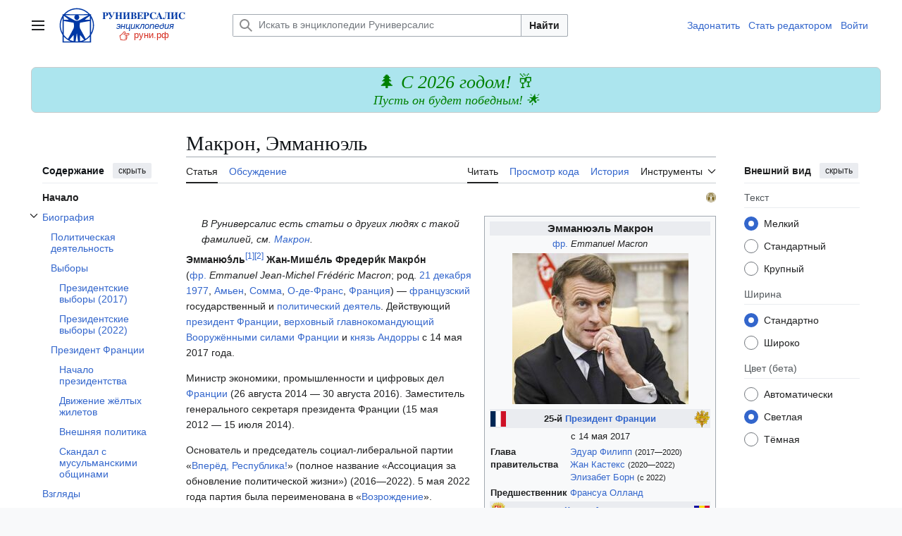

--- FILE ---
content_type: text/html; charset=UTF-8
request_url: https://xn--h1ajim.xn--p1ai/%D0%9C%D0%B0%D0%BA%D1%80%D0%BE%D0%BD,_%D0%AD%D0%BC%D0%BC%D0%B0%D0%BD%D1%8E%D1%8D%D0%BB%D1%8C
body_size: 54341
content:
<!DOCTYPE html>
<html class="client-nojs vector-feature-language-in-header-enabled vector-feature-language-in-main-page-header-disabled vector-feature-sticky-header-disabled vector-feature-page-tools-pinned-disabled vector-feature-toc-pinned-clientpref-1 vector-feature-main-menu-pinned-disabled vector-feature-limited-width-clientpref-1 vector-feature-limited-width-content-enabled vector-feature-custom-font-size-clientpref-0 vector-feature-appearance-pinned-clientpref-1 vector-feature-night-mode-enabled skin-theme-clientpref-day vector-toc-available" lang="ru" dir="ltr">
<head>
<meta charset="UTF-8">
<title>Макрон, Эмманюэль — Энциклопедия Руниверсалис</title>
<script>(function(){var className="client-js vector-feature-language-in-header-enabled vector-feature-language-in-main-page-header-disabled vector-feature-sticky-header-disabled vector-feature-page-tools-pinned-disabled vector-feature-toc-pinned-clientpref-1 vector-feature-main-menu-pinned-disabled vector-feature-limited-width-clientpref-1 vector-feature-limited-width-content-enabled vector-feature-custom-font-size-clientpref-0 vector-feature-appearance-pinned-clientpref-1 vector-feature-night-mode-enabled skin-theme-clientpref-day vector-toc-available";var cookie=document.cookie.match(/(?:^|; )runi_090922_mwsk_mwclientpreferences=([^;]+)/);if(cookie){cookie[1].split('%2C').forEach(function(pref){className=className.replace(new RegExp('(^| )'+pref.replace(/-clientpref-\w+$|[^\w-]+/g,'')+'-clientpref-\\w+( |$)'),'$1'+pref+'$2');});}document.documentElement.className=className;}());RLCONF={"wgBreakFrames":false,"wgSeparatorTransformTable":[",\t."," \t,"],"wgDigitTransformTable":["",""],"wgDefaultDateFormat":"dmy","wgMonthNames":["","январь","февраль","март","апрель","май","июнь","июль","август","сентябрь","октябрь","ноябрь","декабрь"],"wgRequestId":"769256a08dc63a1078e77f3a","wgCanonicalNamespace":"","wgCanonicalSpecialPageName":false,"wgNamespaceNumber":0,"wgPageName":"Макрон,_Эмманюэль","wgTitle":"Макрон, Эмманюэль","wgCurRevisionId":28289371,"wgRevisionId":28289371,"wgArticleId":2715846,"wgIsArticle":true,"wgIsRedirect":false,"wgAction":"view","wgUserName":null,"wgUserGroups":["*"],"wgCategories":["Страницы с ошибками в примечаниях","Руниверсалис:Cite web (не указан язык)","Руниверсалис:Статьи, требующие конкретизации","Руниверсалис:Статьи, требующие уточнения времени","Руниверсалис:Статьи с текстом из источников со свободной лицензией","Руниверсалис:Статьи начального уровня","Персоналии по алфавиту","Учёные по алфавиту","Экономисты по алфавиту","Экономисты Франции","Экономисты XXI века","Банкиры по алфавиту","Банкиры Франции","Политики по алфавиту","Политики Франции","Политики XXI века","Кавалеры Большого креста ордена Почётного легиона","Кавалеры Большого креста французского ордена «За заслуги»","Кавалеры Большой ленты туниского ордена Республики","Командоры ордена Британской империи","Кавалеры ордена Слона","Великие офицеры ордена Южного Креста","Кавалеры Большого креста ордена Спасителя","Кавалеры Большого креста ордена Белой розы Финляндии","Кавалеры Большого Креста ордена Льва (Сенегал)","Кавалеры Большого креста ордена Леопольда I","Кавалеры Большого креста Национального ордена Кот-д’Ивуара","Кавалеры Большой ленты ордена Нила","Кавалеры ордена «Легион почёта» (главнокомандующие)","Кавалеры Большого креста, декорированного Большой лентой ордена «За заслуги перед Итальянской Республикой»","Кавалеры ордена Заида","Кавалеры ордена «Мугунхва»","Президенты Франции","Выпускники Института политических исследований","Выпускники Национальной школы администрации (Франция)","Выпускники лицея Генриха IV","Действующие руководители государств","Кандидаты в президенты Франции (2017)","Лауреаты международной премии им. Карла Великого","Министры Франции","Правители XXI века","Правители Европы XXI века","Президенты, вступившие в должность в 2017 году","Президенты, вступившие в должность в 2022 году","Каноники Франции"],"wgPageViewLanguage":"ru","wgPageContentLanguage":"ru","wgPageContentModel":"wikitext","wgRelevantPageName":"Макрон,_Эмманюэль","wgRelevantArticleId":2715846,"wgIsProbablyEditable":false,"wgRelevantPageIsProbablyEditable":false,"wgRestrictionEdit":[],"wgRestrictionMove":[],"wgVisualEditor":{"pageLanguageCode":"ru","pageLanguageDir":"ltr","pageVariantFallbacks":"ru"},"wgCiteReferencePreviewsActive":true,"wgMediaViewerOnClick":true,"wgMediaViewerEnabledByDefault":true,"wgMFDisplayWikibaseDescriptions":{"search":false,"watchlist":false,"tagline":false},"wgPopupsFlags":0,"wgEditSubmitButtonLabelPublish":false,"wgCheckUserClientHintsHeadersJsApi":["architecture","bitness","brands","fullVersionList","mobile","model","platform","platformVersion"],"wgSmjUseCdn":true,"wgSmjUseChem":true,"wgSmjDisplayMath":[],"wgSmjExtraInlineMath":[],"wgSmjScale":1,"wgSmjEnableMenu":true,"wgSmjDisplayAlign":"left"};
RLSTATE={"ext.gadget.common-site":"ready","ext.gadget.darkModeFixes":"ready","site.styles":"ready","user.styles":"ready","user":"ready","user.options":"loading","ext.cite.styles":"ready","skins.vector.search.codex.styles":"ready","skins.vector.styles":"ready","skins.vector.icons":"ready","jquery.makeCollapsible.styles":"ready","ext.visualEditor.desktopArticleTarget.noscript":"ready"};RLPAGEMODULES=["ext.cite.ux-enhancements","mediawiki.page.media","site","mediawiki.page.ready","jquery.makeCollapsible","mediawiki.toc","skins.vector.js","ext.visualEditor.desktopArticleTarget.init","ext.visualEditor.targetLoader","ext.gadget.collapserefs","ext.gadget.edittop","mmv.bootstrap","ext.checkUser.clientHints","ext.popups","ext.SimpleMathJax"];</script>
<script>(RLQ=window.RLQ||[]).push(function(){mw.loader.impl(function(){return["user.options@12s5i",function($,jQuery,require,module){mw.user.tokens.set({"patrolToken":"+\\","watchToken":"+\\","csrfToken":"+\\"});
}];});});</script>
<link rel="stylesheet" href="/load.php?lang=ru&amp;modules=ext.cite.styles%7Cext.visualEditor.desktopArticleTarget.noscript%7Cjquery.makeCollapsible.styles%7Cskins.vector.icons%2Cstyles%7Cskins.vector.search.codex.styles&amp;only=styles&amp;skin=vector-2022">
<script async="" src="/load.php?lang=ru&amp;modules=startup&amp;only=scripts&amp;raw=1&amp;skin=vector-2022"></script>
<meta name="ResourceLoaderDynamicStyles" content="">
<link rel="stylesheet" href="/load.php?lang=ru&amp;modules=ext.gadget.common-site%2CdarkModeFixes&amp;only=styles&amp;skin=vector-2022">
<link rel="stylesheet" href="/load.php?lang=ru&amp;modules=site.styles&amp;only=styles&amp;skin=vector-2022">
<meta name="generator" content="MediaWiki 1.43.6">
<meta name="robots" content="max-image-preview:standard">
<meta name="format-detection" content="telephone=no">
<meta property="og:image" content="https://cdn.xn--h1ajim.xn--p1ai/images/7/7e/%D0%9C%D0%B0%D0%BA%D1%80%D0%BE%D0%BD%2C_%D0%AD%D0%BC%D0%BC%D0%B0%D0%BD%D1%8E%D1%8D%D0%BB%D1%8C.jpg">
<meta property="og:image:width" content="1200">
<meta property="og:image:height" content="1028">
<meta property="og:image" content="https://cdn.xn--h1ajim.xn--p1ai/images/7/7e/%D0%9C%D0%B0%D0%BA%D1%80%D0%BE%D0%BD%2C_%D0%AD%D0%BC%D0%BC%D0%B0%D0%BD%D1%8E%D1%8D%D0%BB%D1%8C.jpg">
<meta property="og:image:width" content="800">
<meta property="og:image:height" content="685">
<meta property="og:image:width" content="640">
<meta property="og:image:height" content="548">
<meta name="twitter:card" content="summary_large_image">
<meta name="viewport" content="width=1120">
<link rel="icon" href="/favicon.svg">
<link rel="search" type="application/opensearchdescription+xml" href="/rest.php/v1/search" title="Руниверсалис (ru)">
<link rel="EditURI" type="application/rsd+xml" href="https://xn--h1ajim.xn--p1ai/api.php?action=rsd">
<link rel="license" href="/%D0%A0%D1%83%D0%BD%D0%B8%D0%B2%D0%B5%D1%80%D1%81%D0%B0%D0%BB%D0%B8%D1%81:%D0%A2%D0%B5%D0%BA%D1%81%D1%82_%D0%BB%D0%B8%D1%86%D0%B5%D0%BD%D0%B7%D0%B8%D0%B8_Creative_Commons_Attribution-ShareAlike_3.0_Unported">
<link rel="alternate" type="application/atom+xml" title="Руниверсалис — Atom-лента" href="/index.php?title=%D0%A1%D0%BB%D1%83%D0%B6%D0%B5%D0%B1%D0%BD%D0%B0%D1%8F:%D0%A1%D0%B2%D0%B5%D0%B6%D0%B8%D0%B5_%D0%BF%D1%80%D0%B0%D0%B2%D0%BA%D0%B8&amp;feed=atom">
<meta property="og:title" content="Макрон, Эмманюэль">
<meta property="og:site_name" content="Руниверсалис">
<meta property="og:url" content="https://xn--h1ajim.xn--p1ai/%D0%9C%D0%B0%D0%BA%D1%80%D0%BE%D0%BD,_%D0%AD%D0%BC%D0%BC%D0%B0%D0%BD%D1%8E%D1%8D%D0%BB%D1%8C">
<meta property="article:modified_time" content="2026-01-10T17:16:21Z">
<meta property="article:published_time" content="2026-01-10T17:16:21Z">
<script type="application/ld+json">{"@context":"http:\/\/schema.org","@type":"Article","name":"\u041c\u0430\u043a\u0440\u043e\u043d, \u042d\u043c\u043c\u0430\u043d\u044e\u044d\u043b\u044c \u2014 \u042d\u043d\u0446\u0438\u043a\u043b\u043e\u043f\u0435\u0434\u0438\u044f \u0420\u0443\u043d\u0438\u0432\u0435\u0440\u0441\u0430\u043b\u0438\u0441","headline":"\u041c\u0430\u043a\u0440\u043e\u043d, \u042d\u043c\u043c\u0430\u043d\u044e\u044d\u043b\u044c \u2014 \u042d\u043d\u0446\u0438\u043a\u043b\u043e\u043f\u0435\u0434\u0438\u044f \u0420\u0443\u043d\u0438\u0432\u0435\u0440\u0441\u0430\u043b\u0438\u0441","mainEntityOfPage":"\u041c\u0430\u043a\u0440\u043e\u043d, \u042d\u043c\u043c\u0430\u043d\u044e\u044d\u043b\u044c","identifier":"https:\/\/xn--h1ajim.xn--p1ai\/%D0%9C%D0%B0%D0%BA%D1%80%D0%BE%D0%BD,_%D0%AD%D0%BC%D0%BC%D0%B0%D0%BD%D1%8E%D1%8D%D0%BB%D1%8C","url":"https:\/\/xn--h1ajim.xn--p1ai\/%D0%9C%D0%B0%D0%BA%D1%80%D0%BE%D0%BD,_%D0%AD%D0%BC%D0%BC%D0%B0%D0%BD%D1%8E%D1%8D%D0%BB%D1%8C","dateModified":"2026-01-10T17:16:21Z","datePublished":"2026-01-10T17:16:21Z","image":{"@type":"ImageObject","url":"https:\/\/xn--h1ajim.xn--p1ai\/resources\/assets\/logo-1x-135px.png"},"author":{"@type":"Organization","name":"\u0420\u0443\u043d\u0438\u0432\u0435\u0440\u0441\u0430\u043b\u0438\u0441","url":"https:\/\/xn--h1ajim.xn--p1ai","logo":{"@type":"ImageObject","url":"https:\/\/xn--h1ajim.xn--p1ai\/resources\/assets\/logo-1x-135px.png","caption":"\u0420\u0443\u043d\u0438\u0432\u0435\u0440\u0441\u0430\u043b\u0438\u0441"}},"publisher":{"@type":"Organization","name":"\u0420\u0443\u043d\u0438\u0432\u0435\u0440\u0441\u0430\u043b\u0438\u0441","url":"https:\/\/xn--h1ajim.xn--p1ai","logo":{"@type":"ImageObject","url":"https:\/\/xn--h1ajim.xn--p1ai\/resources\/assets\/logo-1x-135px.png","caption":"\u0420\u0443\u043d\u0438\u0432\u0435\u0440\u0441\u0430\u043b\u0438\u0441"}},"potentialAction":{"@type":"SearchAction","target":"https:\/\/xn--h1ajim.xn--p1ai\/index.php?title=%D0%A1%D0%BB%D1%83%D0%B6%D0%B5%D0%B1%D0%BD%D0%B0%D1%8F:Search&search={search_term}","query-input":"required name=search_term"}}</script>
</head>
<body class="skin--responsive skin-vector skin-vector-search-vue mediawiki ltr sitedir-ltr mw-hide-empty-elt ns-0 ns-subject page-Макрон_Эмманюэль rootpage-Макрон_Эмманюэль skin-vector-2022 action-view"><a class="mw-jump-link" href="#bodyContent">Перейти к содержанию</a>
<div class="vector-header-container">
	<header class="vector-header mw-header">
		<div class="vector-header-start">
			<nav class="vector-main-menu-landmark" aria-label="Сайт">
				
<div id="vector-main-menu-dropdown" class="vector-dropdown vector-main-menu-dropdown vector-button-flush-left vector-button-flush-right"  >
	<input type="checkbox" id="vector-main-menu-dropdown-checkbox" role="button" aria-haspopup="true" data-event-name="ui.dropdown-vector-main-menu-dropdown" class="vector-dropdown-checkbox "  aria-label="Главное меню"  >
	<label id="vector-main-menu-dropdown-label" for="vector-main-menu-dropdown-checkbox" class="vector-dropdown-label cdx-button cdx-button--fake-button cdx-button--fake-button--enabled cdx-button--weight-quiet cdx-button--icon-only " aria-hidden="true"  ><span class="vector-icon mw-ui-icon-menu mw-ui-icon-wikimedia-menu"></span>

<span class="vector-dropdown-label-text">Главное меню</span>
	</label>
	<div class="vector-dropdown-content">


				<div id="vector-main-menu-unpinned-container" class="vector-unpinned-container">
		
<div id="vector-main-menu" class="vector-main-menu vector-pinnable-element">
	<div
	class="vector-pinnable-header vector-main-menu-pinnable-header vector-pinnable-header-unpinned"
	data-feature-name="main-menu-pinned"
	data-pinnable-element-id="vector-main-menu"
	data-pinned-container-id="vector-main-menu-pinned-container"
	data-unpinned-container-id="vector-main-menu-unpinned-container"
>
	<div class="vector-pinnable-header-label">Главное меню</div>
	<button class="vector-pinnable-header-toggle-button vector-pinnable-header-pin-button" data-event-name="pinnable-header.vector-main-menu.pin">переместить в боковую панель</button>
	<button class="vector-pinnable-header-toggle-button vector-pinnable-header-unpin-button" data-event-name="pinnable-header.vector-main-menu.unpin">скрыть</button>
</div>

	
<div id="p-navigation" class="vector-menu mw-portlet mw-portlet-navigation"  >
	<div class="vector-menu-heading">
		Навигация
	</div>
	<div class="vector-menu-content">
		
		<ul class="vector-menu-content-list">
			
			<li id="n-mainpage-description" class="mw-list-item"><a href="/%D0%97%D0%B0%D0%B3%D0%BB%D0%B0%D0%B2%D0%BD%D0%B0%D1%8F_%D1%81%D1%82%D1%80%D0%B0%D0%BD%D0%B8%D1%86%D0%B0" title="Перейти на заглавную страницу [z]" accesskey="z"><span>Заглавная страница</span></a></li><li id="n-Пантеон" class="mw-list-item"><a href="/%D0%A0%D1%83%D0%BD%D0%B8%D0%B2%D0%B5%D1%80%D1%81%D0%B0%D0%BB%D0%B8%D1%81:%D0%9F%D0%B0%D0%BD%D1%82%D0%B5%D0%BE%D0%BD"><span>Пантеон</span></a></li><li id="n-recentchanges" class="mw-list-item"><a href="/%D0%A1%D0%BB%D1%83%D0%B6%D0%B5%D0%B1%D0%BD%D0%B0%D1%8F:%D0%A1%D0%B2%D0%B5%D0%B6%D0%B8%D0%B5_%D0%BF%D1%80%D0%B0%D0%B2%D0%BA%D0%B8" title="Список последних изменений [r]" accesskey="r"><span>Свежие правки</span></a></li><li id="n-Новые-страницы" class="mw-list-item"><a href="/%D0%A1%D0%BB%D1%83%D0%B6%D0%B5%D0%B1%D0%BD%D0%B0%D1%8F:%D0%9D%D0%BE%D0%B2%D1%8B%D0%B5_%D1%81%D1%82%D1%80%D0%B0%D0%BD%D0%B8%D1%86%D1%8B"><span>Новые страницы</span></a></li><li id="n-randompage" class="mw-list-item"><a href="/%D0%A1%D0%BB%D1%83%D0%B6%D0%B5%D0%B1%D0%BD%D0%B0%D1%8F:%D0%A1%D0%BB%D1%83%D1%87%D0%B0%D0%B9%D0%BD%D0%B0%D1%8F_%D1%81%D1%82%D1%80%D0%B0%D0%BD%D0%B8%D1%86%D0%B0" title="Посмотреть случайно выбранную страницу [x]" accesskey="x"><span>Случайная страница</span></a></li><li id="n-Форум" class="mw-list-item"><a href="/%D0%A0%D1%83%D0%BD%D0%B8%D0%B2%D0%B5%D1%80%D1%81%D0%B0%D0%BB%D0%B8%D1%81:%D0%A4%D0%BE%D1%80%D1%83%D0%BC"><span>Форум</span></a></li><li id="n-Стать-редактором-Руни" class="mw-list-item"><a href="/%D0%A0%D1%83%D0%BD%D0%B8%D0%B2%D0%B5%D1%80%D1%81%D0%B0%D0%BB%D0%B8%D1%81:%D0%A0%D0%95%D0%94"><span>Стать редактором Руни</span></a></li>
		</ul>
		
	</div>
</div>

	
	
<div id="p-Сообщить_об_ошибке/нарушении:" class="vector-menu mw-portlet mw-portlet-Сообщить_об_ошибке_нарушении"  >
	<div class="vector-menu-heading">
		Сообщить об ошибке/нарушении:
	</div>
	<div class="vector-menu-content">
		
		<ul class="vector-menu-content-list">
			
			<li id="n-Через-Телеграм" class="mw-list-item"><a href="https://t.me/runireport" rel="nofollow"><span>Через Телеграм</span></a></li><li id="n-Электронной-почтой" class="mw-list-item"><a href="mailto:runireport@ya.ru" rel="nofollow"><span>Электронной почтой</span></a></li><li id="n-Через-VK-чат" class="mw-list-item"><a href="https://vk.me/join/_pS1WCEzi2q5ZZBzQxHm0Lhq0_ecPoKa1DE=" rel="nofollow"><span>Через VK-чат</span></a></li>
		</ul>
		
	</div>
</div>

<div id="p-Поддержать_Руниверсалис:" class="vector-menu mw-portlet mw-portlet-Поддержать_Руниверсалис"  >
	<div class="vector-menu-heading">
		Поддержать Руниверсалис:
	</div>
	<div class="vector-menu-content">
		
		<ul class="vector-menu-content-list">
			
			<li id="n-Подарком-через-Юmoney" class="mw-list-item"><a href="https://yoomoney.ru/to/410018838823167" rel="nofollow"><span>Подарком через Юmoney</span></a></li>
		</ul>
		
	</div>
</div>

<div id="p-Руни_в_соцсетях:" class="vector-menu mw-portlet mw-portlet-Руни_в_соцсетях"  >
	<div class="vector-menu-heading">
		Руни в соцсетях:
	</div>
	<div class="vector-menu-content">
		
		<ul class="vector-menu-content-list">
			
			<li id="n-Телеграм" class="mw-list-item"><a href="https://t.me/runiversalis" rel="nofollow"><span>Телеграм</span></a></li><li id="n-ВКонтакте" class="mw-list-item"><a href="https://vk.com/runiversalis" rel="nofollow"><span>ВКонтакте</span></a></li><li id="n-Одноклассники" class="mw-list-item"><a href="https://ok.ru/group/70000005336931" rel="nofollow"><span>Одноклассники</span></a></li><li id="n-Дзен" class="mw-list-item"><a href="https://zen.yandex.ru/runiversalis" rel="nofollow"><span>Дзен</span></a></li>
		</ul>
		
	</div>
</div>

<div id="p-In_English:" class="vector-menu mw-portlet mw-portlet-In_English"  >
	<div class="vector-menu-heading">
		In English:
	</div>
	<div class="vector-menu-content">
		
		<ul class="vector-menu-content-list">
			
			<li id="n-Runiversalis" class="mw-list-item"><a href="https://runiversalis.ru" rel="nofollow"><span>Runiversalis</span></a></li>
		</ul>
		
	</div>
</div>

</div>

				</div>

	</div>
</div>

		</nav>
			
<a href="/%D0%97%D0%B0%D0%B3%D0%BB%D0%B0%D0%B2%D0%BD%D0%B0%D1%8F_%D1%81%D1%82%D1%80%D0%B0%D0%BD%D0%B8%D1%86%D0%B0" class="mw-logo">
	<img class="mw-logo-icon" src="/resources/assets/logo-icon-100px.svg" alt="" aria-hidden="true" height="50" width="50">
	<span class="mw-logo-container skin-invert">
		<img class="mw-logo-wordmark" alt="Руниверсалис" src="/resources/assets/wordmark.svg" style="width: 7.75em; height: 1.25em;">
		<img class="mw-logo-tagline" alt="" src="/resources/assets/tagline.svg" width="124" height="30" style="width: 7.75em; height: 1.875em;">
	</span>
</a>

		</div>
		<div class="vector-header-end">
			
<div id="p-search" role="search" class="vector-search-box-vue  vector-search-box-collapses vector-search-box-show-thumbnail vector-search-box-auto-expand-width vector-search-box">
	<a href="/%D0%A1%D0%BB%D1%83%D0%B6%D0%B5%D0%B1%D0%BD%D0%B0%D1%8F:%D0%9F%D0%BE%D0%B8%D1%81%D0%BA" class="cdx-button cdx-button--fake-button cdx-button--fake-button--enabled cdx-button--weight-quiet cdx-button--icon-only search-toggle" title="Искать в Руниверсалис [f]" accesskey="f"><span class="vector-icon mw-ui-icon-search mw-ui-icon-wikimedia-search"></span>

<span>Поиск</span>
	</a>
	<div class="vector-typeahead-search-container">
		<div class="cdx-typeahead-search cdx-typeahead-search--show-thumbnail cdx-typeahead-search--auto-expand-width">
			<form action="/index.php" id="searchform" class="cdx-search-input cdx-search-input--has-end-button">
				<div id="simpleSearch" class="cdx-search-input__input-wrapper"  data-search-loc="header-moved">
					<div class="cdx-text-input cdx-text-input--has-start-icon">
						<input
							class="cdx-text-input__input"
							 type="search" name="search" placeholder="Искать в энциклопедии Руниверсалис" aria-label="Искать в энциклопедии Руниверсалис" autocapitalize="sentences" title="Искать в Руниверсалис [f]" accesskey="f" id="searchInput"
							>
						<span class="cdx-text-input__icon cdx-text-input__start-icon"></span>
					</div>
					<input type="hidden" name="title" value="Служебная:Поиск">
				</div>
				<button class="cdx-button cdx-search-input__end-button">Найти</button>
			</form>
		</div>
	</div>
</div>

			<nav class="vector-user-links vector-user-links-wide" aria-label="Персональные инструменты">
	<div class="vector-user-links-main">
	
<div id="p-vector-user-menu-preferences" class="vector-menu mw-portlet emptyPortlet"  >
	<div class="vector-menu-content">
		
		<ul class="vector-menu-content-list">
			
			
		</ul>
		
	</div>
</div>

	
<div id="p-vector-user-menu-userpage" class="vector-menu mw-portlet emptyPortlet"  >
	<div class="vector-menu-content">
		
		<ul class="vector-menu-content-list">
			
			
		</ul>
		
	</div>
</div>

	<nav class="vector-appearance-landmark" aria-label="Внешний вид">
		
<div id="vector-appearance-dropdown" class="vector-dropdown "  title="Измените внешний вид страницы, размер, ширину и цвет шрифта." >
	<input type="checkbox" id="vector-appearance-dropdown-checkbox" role="button" aria-haspopup="true" data-event-name="ui.dropdown-vector-appearance-dropdown" class="vector-dropdown-checkbox "  aria-label="Внешний вид"  >
	<label id="vector-appearance-dropdown-label" for="vector-appearance-dropdown-checkbox" class="vector-dropdown-label cdx-button cdx-button--fake-button cdx-button--fake-button--enabled cdx-button--weight-quiet cdx-button--icon-only " aria-hidden="true"  ><span class="vector-icon mw-ui-icon-appearance mw-ui-icon-wikimedia-appearance"></span>

<span class="vector-dropdown-label-text">Внешний вид</span>
	</label>
	<div class="vector-dropdown-content">


			<div id="vector-appearance-unpinned-container" class="vector-unpinned-container">
				
			</div>
		
	</div>
</div>

	</nav>
	
<div id="p-vector-user-menu-notifications" class="vector-menu mw-portlet emptyPortlet"  >
	<div class="vector-menu-content">
		
		<ul class="vector-menu-content-list">
			
			
		</ul>
		
	</div>
</div>

	
<div id="p-vector-user-menu-overflow" class="vector-menu mw-portlet"  >
	<div class="vector-menu-content">
		
		<ul class="vector-menu-content-list">
			<li id="pt-login-2" class="user-links-collapsible-item mw-list-item user-links-collapsible-item"><a data-mw="interface" href="/index.php?title=%D0%A1%D0%BB%D1%83%D0%B6%D0%B5%D0%B1%D0%BD%D0%B0%D1%8F:%D0%92%D1%85%D0%BE%D0%B4&amp;returnto=%D0%9C%D0%B0%D0%BA%D1%80%D0%BE%D0%BD%2C+%D0%AD%D0%BC%D0%BC%D0%B0%D0%BD%D1%8E%D1%8D%D0%BB%D1%8C" title="Здесь можно зарегистрироваться в системе, но это необязательно. [o]" accesskey="o" class=""><span>Войти</span></a>
</li>

			
		</ul>
		
	</div>
</div>

	</div>
	
<div id="vector-user-links-dropdown" class="vector-dropdown vector-user-menu vector-button-flush-right vector-user-menu-logged-out user-links-collapsible-item"  title="Больше возможностей" >
	<input type="checkbox" id="vector-user-links-dropdown-checkbox" role="button" aria-haspopup="true" data-event-name="ui.dropdown-vector-user-links-dropdown" class="vector-dropdown-checkbox "  aria-label="Персональные инструменты"  >
	<label id="vector-user-links-dropdown-label" for="vector-user-links-dropdown-checkbox" class="vector-dropdown-label cdx-button cdx-button--fake-button cdx-button--fake-button--enabled cdx-button--weight-quiet cdx-button--icon-only " aria-hidden="true"  ><span class="vector-icon mw-ui-icon-ellipsis mw-ui-icon-wikimedia-ellipsis"></span>

<span class="vector-dropdown-label-text">Персональные инструменты</span>
	</label>
	<div class="vector-dropdown-content">


		
<div id="p-personal" class="vector-menu mw-portlet mw-portlet-personal user-links-collapsible-item"  title="Пользовательское меню" >
	<div class="vector-menu-content">
		
		<ul class="vector-menu-content-list">
			
			<li id="pt-login" class="user-links-collapsible-item mw-list-item"><a href="/index.php?title=%D0%A1%D0%BB%D1%83%D0%B6%D0%B5%D0%B1%D0%BD%D0%B0%D1%8F:%D0%92%D1%85%D0%BE%D0%B4&amp;returnto=%D0%9C%D0%B0%D0%BA%D1%80%D0%BE%D0%BD%2C+%D0%AD%D0%BC%D0%BC%D0%B0%D0%BD%D1%8E%D1%8D%D0%BB%D1%8C" title="Здесь можно зарегистрироваться в системе, но это необязательно. [o]" accesskey="o"><span class="vector-icon mw-ui-icon-logIn mw-ui-icon-wikimedia-logIn"></span> <span>Войти</span></a></li>
		</ul>
		
	</div>
</div>

	
	</div>
</div>

</nav>

		</div>
	</header>
</div>
<div class="mw-page-container">
	<div class="mw-page-container-inner">
		<div class="vector-sitenotice-container">
			<div id="siteNotice"><div id="localNotice" data-nosnippet=""><div class="sitenotice" lang="ru" dir="ltr"><div style="text-align:center; width:100%; background:#ace5ee; border:1px solid #ccc; margin-bottom:12px; -webkit-border-radius:7px; -moz-border-radius:7px; border-radius:7px; padding:6px; font-size:2em; color:green; font-family: Georgia, &#39;Times New Roman&#39;, serif;">🌲 <span style="font-style: italic;">С 2026 годом!</span> 🥂 <br /><div style="font-size:0.7em;font-style: italic;">Пусть он будет победным! 🌟</div></div></div></div></div>
		</div>
		<div class="vector-column-start">
			<div class="vector-main-menu-container">
		<div id="mw-navigation">
			<nav id="mw-panel" class="vector-main-menu-landmark" aria-label="Сайт">
				<div id="vector-main-menu-pinned-container" class="vector-pinned-container">
				
				</div>
		</nav>
		</div>
	</div>
	<div class="vector-sticky-pinned-container">
				<nav id="mw-panel-toc" aria-label="Содержание" data-event-name="ui.sidebar-toc" class="mw-table-of-contents-container vector-toc-landmark">
					<div id="vector-toc-pinned-container" class="vector-pinned-container">
					<div id="vector-toc" class="vector-toc vector-pinnable-element">
	<div
	class="vector-pinnable-header vector-toc-pinnable-header vector-pinnable-header-pinned"
	data-feature-name="toc-pinned"
	data-pinnable-element-id="vector-toc"
	
	
>
	<h2 class="vector-pinnable-header-label">Содержание</h2>
	<button class="vector-pinnable-header-toggle-button vector-pinnable-header-pin-button" data-event-name="pinnable-header.vector-toc.pin">переместить в боковую панель</button>
	<button class="vector-pinnable-header-toggle-button vector-pinnable-header-unpin-button" data-event-name="pinnable-header.vector-toc.unpin">скрыть</button>
</div>


	<ul class="vector-toc-contents" id="mw-panel-toc-list">
		<li id="toc-mw-content-text"
			class="vector-toc-list-item vector-toc-level-1">
			<a href="#" class="vector-toc-link">
				<div class="vector-toc-text">Начало</div>
			</a>
		</li>
		<li id="toc-Биография"
		class="vector-toc-list-item vector-toc-level-1 vector-toc-list-item-expanded">
		<a class="vector-toc-link" href="#Биография">
			<div class="vector-toc-text">
				<span class="vector-toc-numb">1</span>
				<span>Биография</span>
			</div>
		</a>
		
			<button aria-controls="toc-Биография-sublist" class="cdx-button cdx-button--weight-quiet cdx-button--icon-only vector-toc-toggle">
				<span class="vector-icon mw-ui-icon-wikimedia-expand"></span>
				<span>Отобразить/Скрыть подраздел Биография</span>
			</button>
		
		<ul id="toc-Биография-sublist" class="vector-toc-list">
			<li id="toc-Политическая_деятельность"
			class="vector-toc-list-item vector-toc-level-2">
			<a class="vector-toc-link" href="#Политическая_деятельность">
				<div class="vector-toc-text">
					<span class="vector-toc-numb">1.1</span>
					<span>Политическая деятельность</span>
				</div>
			</a>
			
			<ul id="toc-Политическая_деятельность-sublist" class="vector-toc-list">
			</ul>
		</li>
		<li id="toc-Выборы"
			class="vector-toc-list-item vector-toc-level-2">
			<a class="vector-toc-link" href="#Выборы">
				<div class="vector-toc-text">
					<span class="vector-toc-numb">1.2</span>
					<span>Выборы</span>
				</div>
			</a>
			
			<ul id="toc-Выборы-sublist" class="vector-toc-list">
				<li id="toc-Президентские_выборы_(2017)"
			class="vector-toc-list-item vector-toc-level-3">
			<a class="vector-toc-link" href="#Президентские_выборы_(2017)">
				<div class="vector-toc-text">
					<span class="vector-toc-numb">1.2.1</span>
					<span>Президентские выборы (2017)</span>
				</div>
			</a>
			
			<ul id="toc-Президентские_выборы_(2017)-sublist" class="vector-toc-list">
			</ul>
		</li>
		<li id="toc-Президентские_выборы_(2022)"
			class="vector-toc-list-item vector-toc-level-3">
			<a class="vector-toc-link" href="#Президентские_выборы_(2022)">
				<div class="vector-toc-text">
					<span class="vector-toc-numb">1.2.2</span>
					<span>Президентские выборы (2022)</span>
				</div>
			</a>
			
			<ul id="toc-Президентские_выборы_(2022)-sublist" class="vector-toc-list">
			</ul>
		</li>
	</ul>
		</li>
		<li id="toc-Президент_Франции"
			class="vector-toc-list-item vector-toc-level-2">
			<a class="vector-toc-link" href="#Президент_Франции">
				<div class="vector-toc-text">
					<span class="vector-toc-numb">1.3</span>
					<span>Президент Франции</span>
				</div>
			</a>
			
			<ul id="toc-Президент_Франции-sublist" class="vector-toc-list">
				<li id="toc-Начало_президентства"
			class="vector-toc-list-item vector-toc-level-3">
			<a class="vector-toc-link" href="#Начало_президентства">
				<div class="vector-toc-text">
					<span class="vector-toc-numb">1.3.1</span>
					<span>Начало президентства</span>
				</div>
			</a>
			
			<ul id="toc-Начало_президентства-sublist" class="vector-toc-list">
			</ul>
		</li>
		<li id="toc-Движение_жёлтых_жилетов"
			class="vector-toc-list-item vector-toc-level-3">
			<a class="vector-toc-link" href="#Движение_жёлтых_жилетов">
				<div class="vector-toc-text">
					<span class="vector-toc-numb">1.3.2</span>
					<span>Движение жёлтых жилетов</span>
				</div>
			</a>
			
			<ul id="toc-Движение_жёлтых_жилетов-sublist" class="vector-toc-list">
			</ul>
		</li>
		<li id="toc-Внешняя_политика"
			class="vector-toc-list-item vector-toc-level-3">
			<a class="vector-toc-link" href="#Внешняя_политика">
				<div class="vector-toc-text">
					<span class="vector-toc-numb">1.3.3</span>
					<span>Внешняя политика</span>
				</div>
			</a>
			
			<ul id="toc-Внешняя_политика-sublist" class="vector-toc-list">
			</ul>
		</li>
		<li id="toc-Скандал_с_мусульманскими_общинами"
			class="vector-toc-list-item vector-toc-level-3">
			<a class="vector-toc-link" href="#Скандал_с_мусульманскими_общинами">
				<div class="vector-toc-text">
					<span class="vector-toc-numb">1.3.4</span>
					<span>Скандал с мусульманскими общинами</span>
				</div>
			</a>
			
			<ul id="toc-Скандал_с_мусульманскими_общинами-sublist" class="vector-toc-list">
			</ul>
		</li>
	</ul>
		</li>
	</ul>
	</li>
	<li id="toc-Взгляды"
		class="vector-toc-list-item vector-toc-level-1 vector-toc-list-item-expanded">
		<a class="vector-toc-link" href="#Взгляды">
			<div class="vector-toc-text">
				<span class="vector-toc-numb">2</span>
				<span>Взгляды</span>
			</div>
		</a>
		
		<ul id="toc-Взгляды-sublist" class="vector-toc-list">
		</ul>
	</li>
	<li id="toc-Семья"
		class="vector-toc-list-item vector-toc-level-1 vector-toc-list-item-expanded">
		<a class="vector-toc-link" href="#Семья">
			<div class="vector-toc-text">
				<span class="vector-toc-numb">3</span>
				<span>Семья</span>
			</div>
		</a>
		
		<ul id="toc-Семья-sublist" class="vector-toc-list">
		</ul>
	</li>
	<li id="toc-Примечания"
		class="vector-toc-list-item vector-toc-level-1 vector-toc-list-item-expanded">
		<a class="vector-toc-link" href="#Примечания">
			<div class="vector-toc-text">
				<span class="vector-toc-numb">4</span>
				<span>Примечания</span>
			</div>
		</a>
		
		<ul id="toc-Примечания-sublist" class="vector-toc-list">
		</ul>
	</li>
	<li id="toc-Ссылки"
		class="vector-toc-list-item vector-toc-level-1 vector-toc-list-item-expanded">
		<a class="vector-toc-link" href="#Ссылки">
			<div class="vector-toc-text">
				<span class="vector-toc-numb">5</span>
				<span>Ссылки</span>
			</div>
		</a>
		
		<ul id="toc-Ссылки-sublist" class="vector-toc-list">
		</ul>
	</li>
</ul>
</div>

					</div>
		</nav>
			</div>
		</div>
		<div class="mw-content-container">
			<main id="content" class="mw-body">
				<header class="mw-body-header vector-page-titlebar">
					<nav aria-label="Содержание" class="vector-toc-landmark">
						
<div id="vector-page-titlebar-toc" class="vector-dropdown vector-page-titlebar-toc vector-button-flush-left"  >
	<input type="checkbox" id="vector-page-titlebar-toc-checkbox" role="button" aria-haspopup="true" data-event-name="ui.dropdown-vector-page-titlebar-toc" class="vector-dropdown-checkbox "  aria-label="Отобразить/Скрыть содержание"  >
	<label id="vector-page-titlebar-toc-label" for="vector-page-titlebar-toc-checkbox" class="vector-dropdown-label cdx-button cdx-button--fake-button cdx-button--fake-button--enabled cdx-button--weight-quiet cdx-button--icon-only " aria-hidden="true"  ><span class="vector-icon mw-ui-icon-listBullet mw-ui-icon-wikimedia-listBullet"></span>

<span class="vector-dropdown-label-text">Отобразить/Скрыть содержание</span>
	</label>
	<div class="vector-dropdown-content">


							<div id="vector-page-titlebar-toc-unpinned-container" class="vector-unpinned-container">
			</div>
		
	</div>
</div>

					</nav>
					<h1 id="firstHeading" class="firstHeading mw-first-heading"><span class="mw-page-title-main">Макрон, Эмманюэль</span></h1>
				</header>
				<div class="vector-page-toolbar">
					<div class="vector-page-toolbar-container">
						<div id="left-navigation">
							<nav aria-label="Пространства имён">
								
<div id="p-associated-pages" class="vector-menu vector-menu-tabs mw-portlet mw-portlet-associated-pages"  >
	<div class="vector-menu-content">
		
		<ul class="vector-menu-content-list">
			
			<li id="ca-nstab-main" class="selected vector-tab-noicon mw-list-item"><a href="/%D0%9C%D0%B0%D0%BA%D1%80%D0%BE%D0%BD,_%D0%AD%D0%BC%D0%BC%D0%B0%D0%BD%D1%8E%D1%8D%D0%BB%D1%8C" title="Просмотреть контентную страницу [c]" accesskey="c"><span>Статья</span></a></li><li id="ca-talk" class="vector-tab-noicon mw-list-item"><a href="/%D0%9E%D0%B1%D1%81%D1%83%D0%B6%D0%B4%D0%B5%D0%BD%D0%B8%D0%B5:%D0%9C%D0%B0%D0%BA%D1%80%D0%BE%D0%BD,_%D0%AD%D0%BC%D0%BC%D0%B0%D0%BD%D1%8E%D1%8D%D0%BB%D1%8C" rel="discussion" title="Обсуждение основной страницы [t]" accesskey="t"><span>Обсуждение</span></a></li>
		</ul>
		
	</div>
</div>

								
<div id="vector-variants-dropdown" class="vector-dropdown emptyPortlet"  >
	<input type="checkbox" id="vector-variants-dropdown-checkbox" role="button" aria-haspopup="true" data-event-name="ui.dropdown-vector-variants-dropdown" class="vector-dropdown-checkbox " aria-label="Изменить вариант языка"   >
	<label id="vector-variants-dropdown-label" for="vector-variants-dropdown-checkbox" class="vector-dropdown-label cdx-button cdx-button--fake-button cdx-button--fake-button--enabled cdx-button--weight-quiet" aria-hidden="true"  ><span class="vector-dropdown-label-text">русский</span>
	</label>
	<div class="vector-dropdown-content">


					
<div id="p-variants" class="vector-menu mw-portlet mw-portlet-variants emptyPortlet"  >
	<div class="vector-menu-content">
		
		<ul class="vector-menu-content-list">
			
			
		</ul>
		
	</div>
</div>

				
	</div>
</div>

							</nav>
						</div>
						<div id="right-navigation" class="vector-collapsible">
							<nav aria-label="Просмотры">
								
<div id="p-views" class="vector-menu vector-menu-tabs mw-portlet mw-portlet-views"  >
	<div class="vector-menu-content">
		
		<ul class="vector-menu-content-list">
			
			<li id="ca-view" class="selected vector-tab-noicon mw-list-item"><a href="/%D0%9C%D0%B0%D0%BA%D1%80%D0%BE%D0%BD,_%D0%AD%D0%BC%D0%BC%D0%B0%D0%BD%D1%8E%D1%8D%D0%BB%D1%8C"><span>Читать</span></a></li><li id="ca-viewsource" class="vector-tab-noicon mw-list-item"><a href="/index.php?title=%D0%9C%D0%B0%D0%BA%D1%80%D0%BE%D0%BD,_%D0%AD%D0%BC%D0%BC%D0%B0%D0%BD%D1%8E%D1%8D%D0%BB%D1%8C&amp;action=edit" title="Эта страница защищена от изменений.&#10;Вы можете посмотреть её исходный текст. [e]" accesskey="e"><span>Просмотр кода</span></a></li><li id="ca-history" class="vector-tab-noicon mw-list-item"><a href="/index.php?title=%D0%9C%D0%B0%D0%BA%D1%80%D0%BE%D0%BD,_%D0%AD%D0%BC%D0%BC%D0%B0%D0%BD%D1%8E%D1%8D%D0%BB%D1%8C&amp;action=history" title="Журнал изменений страницы [h]" accesskey="h"><span>История</span></a></li>
		</ul>
		
	</div>
</div>

							</nav>
				
							<nav class="vector-page-tools-landmark" aria-label="Инструменты для страниц">
								
<div id="vector-page-tools-dropdown" class="vector-dropdown vector-page-tools-dropdown"  >
	<input type="checkbox" id="vector-page-tools-dropdown-checkbox" role="button" aria-haspopup="true" data-event-name="ui.dropdown-vector-page-tools-dropdown" class="vector-dropdown-checkbox "  aria-label="Инструменты"  >
	<label id="vector-page-tools-dropdown-label" for="vector-page-tools-dropdown-checkbox" class="vector-dropdown-label cdx-button cdx-button--fake-button cdx-button--fake-button--enabled cdx-button--weight-quiet" aria-hidden="true"  ><span class="vector-dropdown-label-text">Инструменты</span>
	</label>
	<div class="vector-dropdown-content">


									<div id="vector-page-tools-unpinned-container" class="vector-unpinned-container">
						
<div id="vector-page-tools" class="vector-page-tools vector-pinnable-element">
	<div
	class="vector-pinnable-header vector-page-tools-pinnable-header vector-pinnable-header-unpinned"
	data-feature-name="page-tools-pinned"
	data-pinnable-element-id="vector-page-tools"
	data-pinned-container-id="vector-page-tools-pinned-container"
	data-unpinned-container-id="vector-page-tools-unpinned-container"
>
	<div class="vector-pinnable-header-label">Инструменты</div>
	<button class="vector-pinnable-header-toggle-button vector-pinnable-header-pin-button" data-event-name="pinnable-header.vector-page-tools.pin">переместить в боковую панель</button>
	<button class="vector-pinnable-header-toggle-button vector-pinnable-header-unpin-button" data-event-name="pinnable-header.vector-page-tools.unpin">скрыть</button>
</div>

	
<div id="p-cactions" class="vector-menu mw-portlet mw-portlet-cactions emptyPortlet vector-has-collapsible-items"  title="Больше возможностей" >
	<div class="vector-menu-heading">
		Действия
	</div>
	<div class="vector-menu-content">
		
		<ul class="vector-menu-content-list">
			
			<li id="ca-more-view" class="selected vector-more-collapsible-item mw-list-item"><a href="/%D0%9C%D0%B0%D0%BA%D1%80%D0%BE%D0%BD,_%D0%AD%D0%BC%D0%BC%D0%B0%D0%BD%D1%8E%D1%8D%D0%BB%D1%8C"><span>Читать</span></a></li><li id="ca-more-viewsource" class="vector-more-collapsible-item mw-list-item"><a href="/index.php?title=%D0%9C%D0%B0%D0%BA%D1%80%D0%BE%D0%BD,_%D0%AD%D0%BC%D0%BC%D0%B0%D0%BD%D1%8E%D1%8D%D0%BB%D1%8C&amp;action=edit"><span>Просмотр кода</span></a></li><li id="ca-more-history" class="vector-more-collapsible-item mw-list-item"><a href="/index.php?title=%D0%9C%D0%B0%D0%BA%D1%80%D0%BE%D0%BD,_%D0%AD%D0%BC%D0%BC%D0%B0%D0%BD%D1%8E%D1%8D%D0%BB%D1%8C&amp;action=history"><span>История</span></a></li>
		</ul>
		
	</div>
</div>

<div id="p-tb" class="vector-menu mw-portlet mw-portlet-tb"  >
	<div class="vector-menu-heading">
		Общие
	</div>
	<div class="vector-menu-content">
		
		<ul class="vector-menu-content-list">
			
			<li id="t-whatlinkshere" class="mw-list-item"><a href="/%D0%A1%D0%BB%D1%83%D0%B6%D0%B5%D0%B1%D0%BD%D0%B0%D1%8F:%D0%A1%D1%81%D1%8B%D0%BB%D0%BA%D0%B8_%D1%81%D1%8E%D0%B4%D0%B0/%D0%9C%D0%B0%D0%BA%D1%80%D0%BE%D0%BD,_%D0%AD%D0%BC%D0%BC%D0%B0%D0%BD%D1%8E%D1%8D%D0%BB%D1%8C" title="Список всех страниц, ссылающихся на данную [j]" accesskey="j"><span>Ссылки сюда</span></a></li><li id="t-recentchangeslinked" class="mw-list-item"><a href="/%D0%A1%D0%BB%D1%83%D0%B6%D0%B5%D0%B1%D0%BD%D0%B0%D1%8F:%D0%A1%D0%B2%D1%8F%D0%B7%D0%B0%D0%BD%D0%BD%D1%8B%D0%B5_%D0%BF%D1%80%D0%B0%D0%B2%D0%BA%D0%B8/%D0%9C%D0%B0%D0%BA%D1%80%D0%BE%D0%BD,_%D0%AD%D0%BC%D0%BC%D0%B0%D0%BD%D1%8E%D1%8D%D0%BB%D1%8C" rel="nofollow" title="Последние изменения в страницах, на которые ссылается эта страница [k]" accesskey="k"><span>Связанные правки</span></a></li><li id="t-specialpages" class="mw-list-item"><a href="/%D0%A1%D0%BB%D1%83%D0%B6%D0%B5%D0%B1%D0%BD%D0%B0%D1%8F:%D0%A1%D0%BF%D0%B5%D1%86%D1%81%D1%82%D1%80%D0%B0%D0%BD%D0%B8%D1%86%D1%8B" title="Список служебных страниц [q]" accesskey="q"><span>Служебные страницы</span></a></li><li id="t-print" class="mw-list-item"><a href="javascript:print();" rel="alternate" title="Версия этой страницы для печати [p]" accesskey="p"><span>Версия для печати</span></a></li><li id="t-permalink" class="mw-list-item"><a href="/index.php?title=%D0%9C%D0%B0%D0%BA%D1%80%D0%BE%D0%BD,_%D0%AD%D0%BC%D0%BC%D0%B0%D0%BD%D1%8E%D1%8D%D0%BB%D1%8C&amp;oldid=28289371" title="Постоянная ссылка на эту версию страницы"><span>Постоянная ссылка</span></a></li><li id="t-info" class="mw-list-item"><a href="/index.php?title=%D0%9C%D0%B0%D0%BA%D1%80%D0%BE%D0%BD,_%D0%AD%D0%BC%D0%BC%D0%B0%D0%BD%D1%8E%D1%8D%D0%BB%D1%8C&amp;action=info" title="Подробнее об этой странице"><span>Сведения о странице</span></a></li>
		</ul>
		
	</div>
</div>

</div>

									</div>
				
	</div>
</div>

							</nav>
						</div>
					</div>
				</div>
				<div class="vector-column-end">
					<div class="vector-sticky-pinned-container">
						<nav class="vector-page-tools-landmark" aria-label="Инструменты для страниц">
							<div id="vector-page-tools-pinned-container" class="vector-pinned-container">
				
							</div>
		</nav>
						<nav class="vector-appearance-landmark" aria-label="Внешний вид">
							<div id="vector-appearance-pinned-container" class="vector-pinned-container">
				<div id="vector-appearance" class="vector-appearance vector-pinnable-element">
	<div
	class="vector-pinnable-header vector-appearance-pinnable-header vector-pinnable-header-pinned"
	data-feature-name="appearance-pinned"
	data-pinnable-element-id="vector-appearance"
	data-pinned-container-id="vector-appearance-pinned-container"
	data-unpinned-container-id="vector-appearance-unpinned-container"
>
	<div class="vector-pinnable-header-label">Внешний вид</div>
	<button class="vector-pinnable-header-toggle-button vector-pinnable-header-pin-button" data-event-name="pinnable-header.vector-appearance.pin">переместить в боковую панель</button>
	<button class="vector-pinnable-header-toggle-button vector-pinnable-header-unpin-button" data-event-name="pinnable-header.vector-appearance.unpin">скрыть</button>
</div>


</div>

							</div>
		</nav>
					</div>
				</div>
				<div id="bodyContent" class="vector-body" aria-labelledby="firstHeading" data-mw-ve-target-container>
					<div class="vector-body-before-content">
							<div class="mw-indicators">
		<div id="mw-indicator-fa" class="mw-indicator"><div class="mw-parser-output"><span typeof="mw:File"><a href="/%D0%A0%D1%83%D0%BD%D0%B8%D0%B2%D0%B5%D1%80%D1%81%D0%B0%D0%BB%D0%B8%D1%81:%D0%9A%D0%BB%D0%B0%D1%81%D1%81%D0%B8%D1%84%D0%B8%D0%BA%D0%B0%D1%86%D0%B8%D1%8F_%D1%81%D1%82%D0%B0%D1%82%D0%B5%D0%B9" title="Эта статья находится на начальном уровне проработки, в одной из её версий выборочно используется текст из источника, распространяемого под свободной лицензией"><img alt="Эта статья находится на начальном уровне проработки, в одной из её версий выборочно используется текст из источника, распространяемого под свободной лицензией" src="https://cdn.xn--h1ajim.xn--p1ai/images/thumb/4/4b/Vitruvian_man_khaki.png/14px-Vitruvian_man_khaki.png" decoding="async" width="14" height="14" class="mw-file-element" data-file-width="135" data-file-height="135" /></a></span></div></div>
		</div>

						<div id="siteSub" class="noprint">Материал из энциклопедии Руниверсалис</div>
					</div>
					<div id="contentSub"><div id="mw-content-subtitle"></div></div>
					
					
					<div id="mw-content-text" class="mw-body-content"><div class="mw-content-ltr mw-parser-output" lang="ru" dir="ltr"><style data-mw-deduplicate="TemplateStyles:r27319571/mw-parser-output/.infobox[data-name='Государственный деятель']">.mw-parser-output .infobox[data-name="Государственный деятель"] .infobox-above,.mw-parser-output .infobox[data-name="Государственный деятель"] .infobox-header,.mw-parser-output .infobox[data-name="Государственный деятель"] .infobox-below{background:var(--background-color-neutral,#eaecf0)}</style>
<table class="infobox infobox-47542c94476589e9" style="" data-name="Государственный деятель"><tbody><tr><th colspan="2" scope="colgroup" class="infobox-above" style="">Эмманюэль Макрон</th></tr><tr><td colspan="2" class="" style="text-align:center;"><a href="/%D0%A4%D1%80%D0%B0%D0%BD%D1%86%D1%83%D0%B7%D1%81%D0%BA%D0%B8%D0%B9_%D1%8F%D0%B7%D1%8B%D0%BA" title="Французский язык">фр.</a>&nbsp;<span lang="fr" style="font-style:italic;">Emmanuel Macron</span></td></tr><tr><td colspan="2" class="infobox-image" style=""> <span typeof="mw:File/Frameless"><a href="/%D0%A4%D0%B0%D0%B9%D0%BB:%D0%9C%D0%B0%D0%BA%D1%80%D0%BE%D0%BD,_%D0%AD%D0%BC%D0%BC%D0%B0%D0%BD%D1%8E%D1%8D%D0%BB%D1%8C.jpg" class="mw-file-description"><img src="https://cdn.xn--h1ajim.xn--p1ai/images/thumb/7/7e/%D0%9C%D0%B0%D0%BA%D1%80%D0%BE%D0%BD%2C_%D0%AD%D0%BC%D0%BC%D0%B0%D0%BD%D1%8E%D1%8D%D0%BB%D1%8C.jpg/250px-%D0%9C%D0%B0%D0%BA%D1%80%D0%BE%D0%BD%2C_%D0%AD%D0%BC%D0%BC%D0%B0%D0%BD%D1%8E%D1%8D%D0%BB%D1%8C.jpg" decoding="async" width="250" height="214" class="mw-file-element" data-file-width="640" data-file-height="548"></a></span> </td></tr>
<tr>
<td colspan="2" class="nomobile plainlist" style="text-align:center;">
</td></tr><tr>
<th scope="colgroup" colspan="2" class="infobox-header">
<style data-mw-deduplicate="TemplateStyles:r1798">.mw-parser-output .ts-Государственный_деятель-Должность-header{display:flex;align-items:center}.mw-parser-output .ts-Государственный_деятель-Должность-header .image-left{width:22px;margin-right:0.5em;flex:none}.mw-parser-output .ts-Государственный_деятель-Должность-header .label{flex:auto;text-align:center}.mw-parser-output .ts-Государственный_деятель-Должность-header .image-right{width:22px;margin-left:0.5em;flex:none}</style>
<div class="ts-Государственный_деятель-Должность-header">
<div class="image-left"><span typeof="mw:File"><a href="/%D0%A4%D0%B0%D0%B9%D0%BB:Standard_of_the_President_of_France.svg" class="mw-file-description" title="Флаг"><img alt="Флаг" src="https://cdn.xn--h1ajim.xn--p1ai/images/thumb/8/8f/Standard_of_the_President_of_France.svg/22px-Standard_of_the_President_of_France.svg.png" decoding="async" width="22" height="22" class="mw-file-element" data-file-width="300" data-file-height="300"></a></span></div>
<div class="label">25-й <a href="/%D0%9F%D1%80%D0%B5%D0%B7%D0%B8%D0%B4%D0%B5%D0%BD%D1%82_%D0%A4%D1%80%D0%B0%D0%BD%D1%86%D0%B8%D0%B8" title="Президент Франции">Президент Франции</a> </div>
<div class="image-right"><span typeof="mw:File"><a href="/%D0%A4%D0%B0%D0%B9%D0%BB:Armoiries_r%C3%A9publique_fran%C3%A7aise.svg" class="mw-file-description" title="Флаг"><img alt="Флаг" src="https://cdn.xn--h1ajim.xn--p1ai/images/thumb/b/b7/Armoiries_r%C3%A9publique_fran%C3%A7aise.svg/22px-Armoiries_r%C3%A9publique_fran%C3%A7aise.svg.png" decoding="async" width="22" height="25" class="mw-file-element" data-file-width="175" data-file-height="199"></a></span></div>
</div>
</th>
</tr>
<tr>
<td colspan="2" style="text-align:center;"><span class="nowrap">с&nbsp;14 мая 2017</span></td>
</tr>




<tr>
<th scope="row">Глава правительства</th>
<td class="plainlist"><a href="/%D0%A4%D0%B8%D0%BB%D0%B8%D0%BF%D0%BF,_%D0%AD%D0%B4%D1%83%D0%B0%D1%80" title="Филипп, Эдуар">Эдуар Филипп</a> <small>(2017—2020)</small><br><a href="/%D0%9A%D0%B0%D1%81%D1%82%D0%B5%D0%BA%D1%81,_%D0%96%D0%B0%D0%BD" title="Кастекс, Жан">Жан Кастекс</a> <small>(2020—2022)</small><br><a href="/%D0%AD%D0%BB%D0%B8%D0%B7%D0%B0%D0%B1%D0%B5%D1%82_%D0%91%D0%BE%D1%80%D0%BD" class="mw-redirect" title="Элизабет Борн">Элизабет Борн</a> <small>(с 2022)</small></td>
</tr>



<tr>
<th scope="row">Предшественник</th>
<td class="plainlist"><a href="/%D0%9E%D0%BB%D0%BB%D0%B0%D0%BD%D0%B4,_%D0%A4%D1%80%D0%B0%D0%BD%D1%81%D1%83%D0%B0" title="Олланд, Франсуа">Франсуа Олланд</a></td>
</tr>

<tr>
<th scope="colgroup" colspan="2" class="infobox-header">
<link rel="mw-deduplicated-inline-style" href="mw-data:TemplateStyles:r1798">
<div class="ts-Государственный_деятель-Должность-header">
<div class="image-left"><span typeof="mw:File"><a href="/%D0%A4%D0%B0%D0%B9%D0%BB:Coat_of_Arms_of_the_high_authorities_of_Andorra.svg" class="mw-file-description" title="Флаг"><img alt="Флаг" src="https://cdn.xn--h1ajim.xn--p1ai/images/thumb/6/6f/Coat_of_Arms_of_the_high_authorities_of_Andorra.svg/22px-Coat_of_Arms_of_the_high_authorities_of_Andorra.svg.png" decoding="async" width="22" height="23" class="mw-file-element" data-file-width="478" data-file-height="507"></a></span></div>
<div class="label"> <a href="/%D0%9A%D0%BD%D1%8F%D0%B7%D1%8C_%D0%90%D0%BD%D0%B4%D0%BE%D1%80%D1%80%D1%8B" class="mw-redirect" title="Князь Андорры">Князь Андорры</a> </div>
<div class="image-right"><span typeof="mw:File"><a href="/%D0%A4%D0%B0%D0%B9%D0%BB:Flag_of_Andorra.svg" class="mw-file-description" title="Флаг"><img alt="Флаг" src="https://cdn.xn--h1ajim.xn--p1ai/images/thumb/1/19/Flag_of_Andorra.svg/22px-Flag_of_Andorra.svg.png" decoding="async" width="22" height="15" class="mw-file-element" data-file-width="1000" data-file-height="700"></a></span></div>
</div>
</th>
</tr>
<tr>
<td colspan="2" style="text-align:center;"><span class="nowrap">с&nbsp;14 мая 2017</span></td>
</tr>



<tr>
<th scope="row">Совместно с</th>
<td class="plainlist"><a href="/%D0%92%D0%B8%D0%B2%D0%B5%D1%81-%D0%B8-%D0%A1%D0%B8%D1%81%D0%B8%D0%BB%D1%8C%D1%8F,_%D0%96%D0%BE%D0%B0%D0%BD_%D0%AD%D0%BD%D1%80%D0%B8%D0%BA" title="Вивес-и-Сисилья, Жоан Энрик">Жоан Энрик Вивес-и-Сисилья</a></td>
</tr>
<tr>
<th scope="row">Глава правительства</th>
<td class="plainlist"><a href="/%D0%9C%D0%B0%D1%80%D1%82%D0%B8,_%D0%90%D0%BD%D1%82%D0%BE%D0%BD%D0%B8" title="Марти, Антони">Антони Марти</a> <small>(2015—2019)</small><br><a href="/%D0%A5%D0%B0%D0%B2%D1%8C%D0%B5%D1%80_%D0%AD%D1%81%D0%BF%D0%BE%D1%82_%D0%A1%D0%B0%D0%BC%D0%BE%D1%80%D0%B0" class="mw-redirect" title="Хавьер Эспот Самора">Хавьер Эспот Самора</a> <small>(с 2019)</small></td>
</tr>



<tr>
<th scope="row">Предшественник</th>
<td class="plainlist"><a href="/%D0%9E%D0%BB%D0%BB%D0%B0%D0%BD%D0%B4,_%D0%A4%D1%80%D0%B0%D0%BD%D1%81%D1%83%D0%B0" title="Олланд, Франсуа">Франсуа Олланд</a></td>
</tr>
<tr>
<th scope="colgroup" colspan="2" class="infobox-header">
<link rel="mw-deduplicated-inline-style" href="mw-data:TemplateStyles:r1798">
<div class="ts-Государственный_деятель-Должность-header">
<div class="image-left"><span typeof="mw:File"><a href="/%D0%A4%D0%B0%D0%B9%D0%BB:Logo-LREM-noir.svg" class="mw-file-description" title="Флаг"><img alt="Флаг" src="https://cdn.xn--h1ajim.xn--p1ai/images/thumb/b/b7/Logo-LREM-noir.svg/22px-Logo-LREM-noir.svg.png" decoding="async" width="22" height="5" class="mw-file-element" data-file-width="1504" data-file-height="359"></a></span></div>
<div class="label"> Председатель движения<br>«<a href="/%D0%92%D0%BF%D0%B5%D1%80%D1%91%D0%B4,_%D0%A0%D0%B5%D1%81%D0%BF%D1%83%D0%B1%D0%BB%D0%B8%D0%BA%D0%B0!" class="mw-redirect" title="Вперёд, Республика!">Вперёд!</a>» </div>
<div class="image-right"><span typeof="mw:File"><a href="/%D0%A4%D0%B0%D0%B9%D0%BB:Flag_of_France_(1794%E2%80%931815,_1830%E2%80%931974,_2020%E2%80%93present).svg" class="mw-file-description" title="Флаг"><img alt="Флаг" src="https://cdn.xn--h1ajim.xn--p1ai/images/thumb/b/bc/Flag_of_France_%281794%E2%80%931815%2C_1830%E2%80%931974%2C_2020%E2%80%93present%29.svg/22px-Flag_of_France_%281794%E2%80%931815%2C_1830%E2%80%931974%2C_2020%E2%80%93present%29.svg.png" decoding="async" width="22" height="15" class="mw-file-element" data-file-width="512" data-file-height="341"></a></span></div>
</div>
</th>
</tr>
<tr>
<td colspan="2" style="text-align:center;"><span class="nowrap">6 апреля 2016</span>&nbsp;— <span class="nowrap">8 мая 2017</span></td>
</tr>








<tr>
<th scope="row">Предшественник</th>
<td class="plainlist"><i>должность учреждена</i></td>
</tr>
<tr>
<th scope="row">Преемник</th>
<td class="plainlist"><i>должность переименована</i><br><a href="/%D0%91%D0%B0%D1%80%D0%B1%D0%B0%D1%80%D1%83,_%D0%9A%D0%B0%D1%82%D1%80%D0%B8%D0%BD" title="Барбару, Катрин">Катрин Барбару</a><br><small>(как и. о. председателя партии «<a href="/%D0%92%D0%BF%D0%B5%D1%80%D1%91%D0%B4,_%D0%A0%D0%B5%D1%81%D0%BF%D1%83%D0%B1%D0%BB%D0%B8%D0%BA%D0%B0!" class="mw-redirect" title="Вперёд, Республика!">Вперёд, Республика!</a>»)</small>;<br><a href="/%D0%9A%D0%B0%D1%81%D1%82%D0%B0%D0%BD%D0%B5%D1%80,_%D0%9A%D1%80%D0%B8%D1%81%D1%82%D0%BE%D1%84" title="Кастанер, Кристоф">Кристоф Кастанер</a><br><small>(как генеральный делегат партии «<a href="/%D0%92%D0%BF%D0%B5%D1%80%D1%91%D0%B4,_%D0%A0%D0%B5%D1%81%D0%BF%D1%83%D0%B1%D0%BB%D0%B8%D0%BA%D0%B0!" class="mw-redirect" title="Вперёд, Республика!">Вперёд, Республика!</a>»)</small></td>
</tr>
<tr>
<th scope="colgroup" colspan="2" class="infobox-header">
<link rel="mw-deduplicated-inline-style" href="mw-data:TemplateStyles:r1798">
<div class="ts-Государственный_деятель-Должность-header">
<div class="image-left"><span typeof="mw:File"><a href="/%D0%A4%D0%B0%D0%B9%D0%BB:LOGO_MINECO.svg" class="mw-file-description" title="Флаг"><img alt="Флаг" src="https://cdn.xn--h1ajim.xn--p1ai/images/thumb/b/b3/LOGO_MINECO.svg/22px-LOGO_MINECO.svg.png" decoding="async" width="22" height="18" class="mw-file-element" data-file-width="627" data-file-height="517"></a></span></div>
<div class="label"> <a href="/%D0%9C%D0%B8%D0%BD%D0%B8%D1%81%D1%82%D0%B5%D1%80%D1%81%D1%82%D0%B2%D0%BE_%D1%8D%D0%BA%D0%BE%D0%BD%D0%BE%D0%BC%D0%B8%D0%BA%D0%B8_%D0%B8_%D1%84%D0%B8%D0%BD%D0%B0%D0%BD%D1%81%D0%BE%D0%B2_%D0%A4%D1%80%D0%B0%D0%BD%D1%86%D0%B8%D0%B8" title="Министерство экономики и финансов Франции">Министр экономики, финансов</a> и <a href="/%D0%A6%D0%B8%D1%84%D1%80%D0%BE%D0%B2%D0%B0%D1%8F_%D1%8D%D0%BA%D0%BE%D0%BD%D0%BE%D0%BC%D0%B8%D0%BA%D0%B0" title="Цифровая экономика">цифровой экономики</a> <a href="/%D0%A4%D1%80%D0%B0%D0%BD%D1%86%D0%B8%D1%8F" title="Франция">Франции</a> </div>
<div class="image-right"><span typeof="mw:File"><a href="/%D0%A4%D0%B0%D0%B9%D0%BB:Flag_of_France.svg" class="mw-file-description" title="Флаг"><img alt="Флаг" src="https://cdn.xn--h1ajim.xn--p1ai/images/thumb/c/c3/Flag_of_France.svg/22px-Flag_of_France.svg.png" decoding="async" width="22" height="15" class="mw-file-element" data-file-width="900" data-file-height="600"></a></span></div>
</div>
</th>
</tr>
<tr>
<td colspan="2" style="text-align:center;"><span class="nowrap">26 августа 2014</span>&nbsp;— <span class="nowrap">30 августа 2016</span></td>
</tr>




<tr>
<th scope="row">Глава правительства</th>
<td class="plainlist"><a href="/%D0%92%D0%B0%D0%BB%D1%8C%D1%81,_%D0%9C%D0%B0%D0%BD%D1%83%D1%8D%D0%BB%D1%8C" title="Вальс, Мануэль">Мануэль Вальс</a></td>
</tr>

<tr>
<th scope="row">Президент</th>
<td class="plainlist"><a href="/%D0%9E%D0%BB%D0%BB%D0%B0%D0%BD%D0%B4,_%D0%A4%D1%80%D0%B0%D0%BD%D1%81%D1%83%D0%B0" title="Олланд, Франсуа">Франсуа Олланд</a></td>
</tr>

<tr>
<th scope="row">Предшественник</th>
<td class="plainlist"><a href="/%D0%9C%D0%BE%D0%BD%D1%82%D0%B5%D0%B1%D1%83%D1%80,_%D0%90%D1%80%D0%BD%D0%BE" title="Монтебур, Арно">Арно Монтебур</a></td>
</tr>
<tr>
<th scope="row">Преемник</th>
<td class="plainlist"><a href="/%D0%A1%D0%B0%D0%BF%D0%B5%D0%BD,_%D0%9C%D0%B8%D1%88%D0%B5%D0%BB%D1%8C" title="Сапен, Мишель">Мишель Сапен</a></td>
</tr>
<tr>
<th scope="colgroup" colspan="2" class="infobox-header">
<link rel="mw-deduplicated-inline-style" href="mw-data:TemplateStyles:r1798">
<div class="ts-Государственный_деятель-Должность-header">
<div class="image-left"><span typeof="mw:File"><a href="/%D0%A4%D0%B0%D0%B9%D0%BB:Armoiries_r%C3%A9publique_fran%C3%A7aise.svg" class="mw-file-description" title="Флаг"><img alt="Флаг" src="https://cdn.xn--h1ajim.xn--p1ai/images/thumb/b/b7/Armoiries_r%C3%A9publique_fran%C3%A7aise.svg/22px-Armoiries_r%C3%A9publique_fran%C3%A7aise.svg.png" decoding="async" width="22" height="25" class="mw-file-element" data-file-width="175" data-file-height="199"></a></span></div>
<div class="label"> Заместитель генерального секретаря <a href="/%D0%9F%D1%80%D0%B5%D0%B7%D0%B8%D0%B4%D0%B5%D0%BD%D1%82_%D0%A4%D1%80%D0%B0%D0%BD%D1%86%D0%B8%D0%B8" title="Президент Франции">президента Франции</a> </div>
<div class="image-right"><span typeof="mw:File"><a href="/%D0%A4%D0%B0%D0%B9%D0%BB:Flag_of_France.svg" class="mw-file-description" title="Флаг"><img alt="Флаг" src="https://cdn.xn--h1ajim.xn--p1ai/images/thumb/c/c3/Flag_of_France.svg/22px-Flag_of_France.svg.png" decoding="async" width="22" height="15" class="mw-file-element" data-file-width="900" data-file-height="600"></a></span></div>
</div>
</th>
</tr>
<tr>
<td colspan="2" style="text-align:center;"><span class="nowrap">15 мая 2012</span>&nbsp;— <span class="nowrap">15 июля 2014</span></td>
</tr>






<tr>
<th scope="row">Президент</th>
<td class="plainlist"><a href="/%D0%9E%D0%BB%D0%BB%D0%B0%D0%BD%D0%B4,_%D0%A4%D1%80%D0%B0%D0%BD%D1%81%D1%83%D0%B0" title="Олланд, Франсуа">Франсуа Олланд</a></td>
</tr>

<tr>
<th scope="row">Предшественник</th>
<td class="plainlist"><a href="/%D0%9A%D0%B0%D1%81%D1%82%D0%B5%D0%BA%D1%81,_%D0%96%D0%B0%D0%BD" title="Кастекс, Жан">Жан Кастекс</a></td>
</tr>

<tr>
<td colspan="2" class="nomobile plainlist" style="text-align:center;">
<hr></td>
</tr>
<tr>
<th scope="row" class="plainlist">Партия</th>
<td class="plainlist">
<span typeof="mw:File"><a href="/%D0%A4%D0%B0%D0%B9%D0%BB:Logo_PS.jpg" class="mw-file-description"><img src="https://cdn.xn--h1ajim.xn--p1ai/images/thumb/f/f2/Logo_PS.jpg/20px-Logo_PS.jpg" decoding="async" width="20" height="20" class="mw-file-element" data-file-width="720" data-file-height="720"></a></span> <a href="/%D0%A1%D0%BE%D1%86%D0%B8%D0%B0%D0%BB%D0%B8%D1%81%D1%82%D0%B8%D1%87%D0%B5%D1%81%D0%BA%D0%B0%D1%8F_%D0%BF%D0%B0%D1%80%D1%82%D0%B8%D1%8F_(%D0%A4%D1%80%D0%B0%D0%BD%D1%86%D0%B8%D1%8F)" title="Социалистическая партия (Франция)">Социалистическая партия</a> <small>(2006—2009)</small><br><a href="/%D0%91%D0%B5%D1%81%D0%BF%D0%B0%D1%80%D1%82%D0%B8%D0%B9%D0%BD%D1%8B%D0%B9" title="Беспартийный">Беспартийный</a> <small>(2009—2016)</small><br><span typeof="mw:File"><a href="/%D0%A4%D0%B0%D0%B9%D0%BB:Logo_En_Marche_!.svg" class="mw-file-description"><img src="https://cdn.xn--h1ajim.xn--p1ai/images/thumb/4/45/Logo_En_Marche_%21.svg/20px-Logo_En_Marche_%21.svg.png" decoding="async" width="20" height="3" class="mw-file-element" data-file-width="640" data-file-height="84"></a></span> <a href="/%D0%92%D0%BF%D0%B5%D1%80%D1%91%D0%B4!_(%D0%BF%D0%B0%D1%80%D1%82%D0%B8%D1%8F)" class="mw-redirect" title="Вперёд! (партия)">Вперёд, республика!</a> <small> (2016—2022)</small><br><span typeof="mw:File"><a href="/%D0%A4%D0%B0%D0%B9%D0%BB:Renaissance-logotype-officiel.svg" class="mw-file-description"><img src="https://cdn.xn--h1ajim.xn--p1ai/images/thumb/7/75/Renaissance-logotype-officiel.svg/20px-Renaissance-logotype-officiel.svg.png" decoding="async" width="20" height="20" class="mw-file-element" data-file-width="512" data-file-height="509"></a></span> <a href="/%D0%92%D0%BE%D0%B7%D1%80%D0%BE%D0%B6%D0%B4%D0%B5%D0%BD%D0%B8%D0%B5_(%D0%BF%D0%B0%D1%80%D1%82%D0%B8%D1%8F,_%D0%A4%D1%80%D0%B0%D0%BD%D1%86%D0%B8%D1%8F)" title="Возрождение (партия, Франция)">Возрождение</a> <small>(с 2022)</small></td>
</tr>
<tr>
<th scope="row" class="plainlist">Образование</th>
<td class="plainlist">
<p><a href="/%D0%A3%D0%BD%D0%B8%D0%B2%D0%B5%D1%80%D1%81%D0%B8%D1%82%D0%B5%D1%82_%D0%9F%D0%B0%D1%80%D0%B8%D0%B6_X_%E2%80%94_%D0%9D%D0%B0%D0%BD%D1%82%D0%B5%D1%80" class="mw-redirect" title="Университет Париж X — Нантер">Университет Париж X — Нантер</a><br>
<a href="/%D0%98%D0%BD%D1%81%D1%82%D0%B8%D1%82%D1%83%D1%82_%D0%BF%D0%BE%D0%BB%D0%B8%D1%82%D0%B8%D1%87%D0%B5%D1%81%D0%BA%D0%B8%D1%85_%D0%B8%D1%81%D1%81%D0%BB%D0%B5%D0%B4%D0%BE%D0%B2%D0%B0%D0%BD%D0%B8%D0%B9_(%D0%9F%D0%B0%D1%80%D0%B8%D0%B6)" title="Институт политических исследований (Париж)">Институт политических исследований</a><br>
</p>
<a href="/%D0%9D%D0%B0%D1%86%D0%B8%D0%BE%D0%BD%D0%B0%D0%BB%D1%8C%D0%BD%D0%B0%D1%8F_%D1%88%D0%BA%D0%BE%D0%BB%D0%B0_%D0%B0%D0%B4%D0%BC%D0%B8%D0%BD%D0%B8%D1%81%D1%82%D1%80%D0%B0%D1%86%D0%B8%D0%B8_(%D0%A4%D1%80%D0%B0%D0%BD%D1%86%D0%B8%D1%8F)" title="Национальная школа администрации (Франция)">Национальная школа администрации</a></td>
</tr>
<tr>
<th scope="row" class="plainlist">Профессия</th>
<td class="plainlist">
<a href="/%D0%AD%D0%BA%D0%BE%D0%BD%D0%BE%D0%BC%D0%B8%D1%81%D1%82" title="Экономист">экономист</a>, <a href="/%D0%91%D0%B0%D0%BD%D0%BA%D0%B8%D1%80" class="mw-redirect" title="Банкир">банкир</a>, <a href="/%D0%9F%D0%BE%D0%BB%D0%B8%D1%82%D0%B8%D0%BA" title="Политик">политик</a></td>
</tr>
<tr>
<th scope="row" class="plainlist">Деятельность</th>
<td class="plainlist">
<a href="/%D0%9F%D1%80%D0%B5%D0%B7%D0%B8%D0%B4%D0%B5%D0%BD%D1%82_%D0%A4%D1%80%D0%B0%D0%BD%D1%86%D0%B8%D0%B8" title="Президент Франции">президент Франции</a></td>
</tr>
<tr>
<th scope="row" class="plainlist">Отношение к&nbsp;религии</th>
<td class="plainlist">
<a href="/%D0%9A%D0%B0%D1%82%D0%BE%D0%BB%D0%B8%D0%BA%D0%B8-%D1%82%D1%80%D0%B0%D0%B4%D0%B8%D1%86%D0%B8%D0%BE%D0%BD%D0%B0%D0%BB%D0%B8%D1%81%D1%82%D1%8B" title="Католики-традиционалисты">католик-традиционалист</a> <small>(в 1980-е—начале 1990-х)</small><br><a href="/%D0%94%D0%B5%D0%B8%D0%B7%D0%BC" title="Деизм">деист</a> <small>(начало 1990-х—июнь 2018)</small><br><a href="/%D0%A0%D0%B8%D0%BC%D1%81%D0%BA%D0%BE-%D0%BA%D0%B0%D1%82%D0%BE%D0%BB%D0%B8%D1%87%D0%B5%D1%81%D0%BA%D0%B0%D1%8F_%D1%86%D0%B5%D1%80%D0%BA%D0%BE%D0%B2%D1%8C" class="mw-redirect" title="Римско-католическая церковь">католик</a> <small>(с июня 2018)</small></td>
</tr>
<tr>
<th scope="row" class="plainlist">Автограф</th>
<td class="plainlist">
<span typeof="mw:File"><a href="/%D0%A4%D0%B0%D0%B9%D0%BB:Signature_de_Emmanuel_MACRON.svg" class="mw-file-description"><img src="https://cdn.xn--h1ajim.xn--p1ai/images/thumb/0/01/Signature_de_Emmanuel_MACRON.svg/120px-Signature_de_Emmanuel_MACRON.svg.png" decoding="async" width="120" height="80" class="mw-file-element" data-file-width="512" data-file-height="341"></a></span></td>
</tr>
<tr>
<th scope="row" class="plainlist">Награды</th>
<td class="plainlist">
<center>
<table>
<tbody><tr>
<td><span typeof="mw:File"><a href="/%D0%9A%D0%B0%D0%B2%D0%B0%D0%BB%D0%B5%D1%80_%D0%91%D0%BE%D0%BB%D1%8C%D1%88%D0%BE%D0%B3%D0%BE_%D0%9A%D1%80%D0%B5%D1%81%D1%82%D0%B0_%D0%BE%D1%80%D0%B4%D0%B5%D0%BD%D0%B0_%D0%9F%D0%BE%D1%87%D1%91%D1%82%D0%BD%D0%BE%D0%B3%D0%BE_%D0%BB%D0%B5%D0%B3%D0%B8%D0%BE%D0%BD%D0%B0" title="Кавалер Большого Креста ордена Почётного легиона"><img alt="Кавалер Большого Креста ордена Почётного легиона" src="https://cdn.xn--h1ajim.xn--p1ai/images/thumb/b/ba/Legion_Honneur_GC_ribbon.svg/60px-Legion_Honneur_GC_ribbon.svg.png" decoding="async" width="60" height="17" class="mw-file-element" data-file-width="218" data-file-height="60"></a></span></td>
<td><span typeof="mw:File"><a href="/%D0%9E%D1%80%D0%B4%D0%B5%D0%BD_%C2%AB%D0%97%D0%B0_%D0%B7%D0%B0%D1%81%D0%BB%D1%83%D0%B3%D0%B8%C2%BB_(%D0%A4%D1%80%D0%B0%D0%BD%D1%86%D0%B8%D1%8F)" title="Кавалер Большого креста ордена «За заслуги» (Франция)"><img alt="Кавалер Большого креста ордена «За заслуги» (Франция)" src="https://cdn.xn--h1ajim.xn--p1ai/images/thumb/8/82/Ordre_national_du_Merite_GC_ribbon.svg/60px-Ordre_national_du_Merite_GC_ribbon.svg.png" decoding="async" width="60" height="17" class="mw-file-element" data-file-width="218" data-file-height="60"></a></span></td>
<td><span typeof="mw:File"><a href="/%D0%9E%D1%80%D0%B4%D0%B5%D0%BD_%D0%A0%D0%B5%D1%81%D0%BF%D1%83%D0%B1%D0%BB%D0%B8%D0%BA%D0%B8_(%D0%A2%D1%83%D0%BD%D0%B8%D1%81)" title="Кавалер Большой ленты ордена Республики"><img alt="Кавалер Большой ленты ордена Республики" src="https://cdn.xn--h1ajim.xn--p1ai/images/thumb/5/5e/Order_of_the_Republic_%28Tunisia%29_-_ribbon_bar.gif/60px-Order_of_the_Republic_%28Tunisia%29_-_ribbon_bar.gif" decoding="async" width="60" height="17" class="mw-file-element" data-file-width="218" data-file-height="60"></a></span>
</td></tr>
<tr>
<td><span typeof="mw:File"><a href="/%D0%9E%D1%80%D0%B4%D0%B5%D0%BD_%D0%91%D1%80%D0%B8%D1%82%D0%B0%D0%BD%D1%81%D0%BA%D0%BE%D0%B9_%D0%B8%D0%BC%D0%BF%D0%B5%D1%80%D0%B8%D0%B8" title="Командор ордена Британской империи"><img alt="Командор ордена Британской империи" src="https://cdn.xn--h1ajim.xn--p1ai/images/thumb/b/b3/Order_BritEmp_%28civil%29_rib.PNG/60px-Order_BritEmp_%28civil%29_rib.PNG" decoding="async" width="60" height="17" class="mw-file-element" data-file-width="218" data-file-height="60"></a></span></td>
<td><span typeof="mw:File"><a href="/%D0%9E%D1%80%D0%B4%D0%B5%D0%BD_%D0%A1%D0%BB%D0%BE%D0%BD%D0%B0" title="Кавалер ордена Слона"><img alt="Кавалер ордена Слона" src="https://cdn.xn--h1ajim.xn--p1ai/images/thumb/e/e4/Order_of_the_Elephant_Ribbon_bar.svg/60px-Order_of_the_Elephant_Ribbon_bar.svg.png" decoding="async" width="60" height="17" class="mw-file-element" data-file-width="218" data-file-height="60"></a></span></td>
<td><span typeof="mw:File"><a href="/%D0%9E%D1%80%D0%B4%D0%B5%D0%BD_%D0%AE%D0%B6%D0%BD%D0%BE%D0%B3%D0%BE_%D0%9A%D1%80%D0%B5%D1%81%D1%82%D0%B0" title="Великий офицер ордена Южного Креста"><img alt="Великий офицер ордена Южного Креста" src="https://cdn.xn--h1ajim.xn--p1ai/images/thumb/5/5d/BRA_Order_of_the_Southern_Cross_-_Grand_Officer_BAR.png/60px-BRA_Order_of_the_Southern_Cross_-_Grand_Officer_BAR.png" decoding="async" width="60" height="17" class="mw-file-element" data-file-width="218" data-file-height="60"></a></span>
</td></tr>
<tr>
<td><span typeof="mw:File"><a href="/%D0%9E%D1%80%D0%B4%D0%B5%D0%BD_%D0%A1%D0%BF%D0%B0%D1%81%D0%B8%D1%82%D0%B5%D0%BB%D1%8F" title="Кавалер Большого креста ордена Спасителя"><img alt="Кавалер Большого креста ордена Спасителя" src="https://cdn.xn--h1ajim.xn--p1ai/images/thumb/4/41/GRE_Order_Redeemer_1Class.png/60px-GRE_Order_Redeemer_1Class.png" decoding="async" width="60" height="17" class="mw-file-element" data-file-width="218" data-file-height="60"></a></span></td>
<td><span typeof="mw:File"><a href="/%D0%9E%D1%80%D0%B4%D0%B5%D0%BD_%D0%91%D0%B5%D0%BB%D0%BE%D0%B9_%D1%80%D0%BE%D0%B7%D1%8B_%D0%A4%D0%B8%D0%BD%D0%BB%D1%8F%D0%BD%D0%B4%D0%B8%D0%B8" title="Большой крест ордена Белой розы"><img alt="Большой крест ордена Белой розы" src="https://cdn.xn--h1ajim.xn--p1ai/images/thumb/7/72/FIN_Order_of_the_White_Rose_Grand_Cross_BAR.png/60px-FIN_Order_of_the_White_Rose_Grand_Cross_BAR.png" decoding="async" width="60" height="17" class="mw-file-element" data-file-width="218" data-file-height="60"></a></span></td>
<td><span typeof="mw:File"><a href="/%D0%9E%D1%80%D0%B4%D0%B5%D0%BD_%D0%9B%D1%8C%D0%B2%D0%B0_(%D0%A1%D0%B5%D0%BD%D0%B5%D0%B3%D0%B0%D0%BB)" title="Большой крест сенегальского ордена Льва"><img alt="Большой крест сенегальского ордена Льва" src="https://cdn.xn--h1ajim.xn--p1ai/images/thumb/c/c1/SEN_Order_of_the_Lion_-_Grand_Cross_BAR.png/60px-SEN_Order_of_the_Lion_-_Grand_Cross_BAR.png" decoding="async" width="60" height="17" class="mw-file-element" data-file-width="218" data-file-height="60"></a></span></td>
<td>
</td></tr>
<tr>
<td><span typeof="mw:File"><a href="/%D0%9E%D1%80%D0%B4%D0%B5%D0%BD_%D0%9B%D0%B5%D0%BE%D0%BF%D0%BE%D0%BB%D1%8C%D0%B4%D0%B0_I" title="Кавалер Большого креста ордена Лепольда I"><img alt="Кавалер Большого креста ордена Лепольда I" src="https://cdn.xn--h1ajim.xn--p1ai/images/thumb/2/22/Grand_Crest_Ordre_de_Leopold.png/60px-Grand_Crest_Ordre_de_Leopold.png" decoding="async" width="60" height="17" class="mw-file-element" data-file-width="218" data-file-height="60"></a></span></td>
<td><span typeof="mw:File"><a href="/%D0%9D%D0%B0%D1%86%D0%B8%D0%BE%D0%BD%D0%B0%D0%BB%D1%8C%D0%BD%D1%8B%D0%B9_%D0%BE%D1%80%D0%B4%D0%B5%D0%BD_%D0%A0%D0%B5%D1%81%D0%BF%D1%83%D0%B1%D0%BB%D0%B8%D0%BA%D0%B8_%D0%9A%D0%BE%D1%82-%D0%B4%E2%80%99%D0%98%D0%B2%D1%83%D0%B0%D1%80" title="Кавалер Большого креста Национального ордена Кот-д’Ивуара"><img alt="Кавалер Большого креста Национального ордена Кот-д’Ивуара" src="https://cdn.xn--h1ajim.xn--p1ai/images/thumb/7/75/Cote_d%27Ivoire_Ordre_national_GC_ribbon.svg/60px-Cote_d%27Ivoire_Ordre_national_GC_ribbon.svg.png" decoding="async" width="60" height="17" class="mw-file-element" data-file-width="218" data-file-height="60"></a></span></td>
<td><span typeof="mw:File"><a href="/%D0%9E%D1%80%D0%B4%D0%B5%D0%BD_%D0%9D%D0%B8%D0%BB%D0%B0" title="Большая лента ордена Нила"><img alt="Большая лента ордена Нила" src="https://cdn.xn--h1ajim.xn--p1ai/images/thumb/8/81/EGY_Order_of_the_Nile_-_Grand_Cordon_BAR.png/60px-EGY_Order_of_the_Nile_-_Grand_Cordon_BAR.png" decoding="async" width="60" height="17" class="mw-file-element" data-file-width="218" data-file-height="60"></a></span>
</td></tr>
<tr>
<td><span typeof="mw:File"><a href="/%D0%9E%D1%80%D0%B4%D0%B5%D0%BD_%C2%AB%D0%9B%D0%B5%D0%B3%D0%B8%D0%BE%D0%BD_%D0%BF%D0%BE%D1%87%D1%91%D1%82%D0%B0%C2%BB" title="Орден «Легион почёта» степени Главнокомандующего"><img alt="Орден «Легион почёта» степени Главнокомандующего" src="https://cdn.xn--h1ajim.xn--p1ai/images/thumb/c/c9/US_Legion_of_Merit_Chief_Commander_ribbon.png/60px-US_Legion_of_Merit_Chief_Commander_ribbon.png" decoding="async" width="60" height="16" class="mw-file-element" data-file-width="450" data-file-height="123"></a></span></td>
<td><span typeof="mw:File"><a href="/%D0%9E%D1%80%D0%B4%D0%B5%D0%BD_%C2%AB%D0%97%D0%B0_%D0%B7%D0%B0%D1%81%D0%BB%D1%83%D0%B3%D0%B8_%D0%BF%D0%B5%D1%80%D0%B5%D0%B4_%D0%98%D1%82%D0%B0%D0%BB%D1%8C%D1%8F%D0%BD%D1%81%D0%BA%D0%BE%D0%B9_%D0%A0%D0%B5%D1%81%D0%BF%D1%83%D0%B1%D0%BB%D0%B8%D0%BA%D0%BE%D0%B9%C2%BB" title="Большой крест на цепи ордена «За заслуги перед Итальянской Республикой»"><img alt="Большой крест на цепи ордена «За заслуги перед Итальянской Республикой»" src="https://cdn.xn--h1ajim.xn--p1ai/images/thumb/a/ac/ITA_OMRI_2001_GC-GCord_BAR.svg/60px-ITA_OMRI_2001_GC-GCord_BAR.svg.png" decoding="async" width="60" height="17" class="mw-file-element" data-file-width="218" data-file-height="60"></a></span></td>
<td><span typeof="mw:File"><a href="/%D0%9E%D1%80%D0%B4%D0%B5%D0%BD_%D0%97%D0%B0%D0%B8%D0%B4%D0%B0" title="Кавалер ордена Заида"><img alt="Кавалер ордена Заида" src="https://cdn.xn--h1ajim.xn--p1ai/images/thumb/8/8c/Order_Zayed_rib.png/60px-Order_Zayed_rib.png" decoding="async" width="60" height="17" class="mw-file-element" data-file-width="218" data-file-height="60"></a></span>
</td></tr></tbody></table>
<table>
<tbody><tr>
<td><span typeof="mw:File"><a href="/%D0%9E%D1%80%D0%B4%D0%B5%D0%BD_%C2%AB%D0%9C%D1%83%D0%B3%D1%83%D0%BD%D1%85%D0%B2%D0%B0%C2%BB" title="Кавалер ордена «Мугунхва»"><img alt="Кавалер ордена «Мугунхва»" src="https://cdn.xn--h1ajim.xn--p1ai/images/thumb/9/9f/Mugunghwa_order_symbol.png/33px-Mugunghwa_order_symbol.png" decoding="async" width="33" height="33" class="mw-file-element" data-file-width="130" data-file-height="130"></a></span>
</td></tr></tbody></table>
</center>
<a href="/%D0%9C%D0%B5%D0%B6%D0%B4%D1%83%D0%BD%D0%B0%D1%80%D0%BE%D0%B4%D0%BD%D0%B0%D1%8F_%D0%BF%D1%80%D0%B5%D0%BC%D0%B8%D1%8F_%D0%B8%D0%BC%D0%B5%D0%BD%D0%B8_%D0%9A%D0%B0%D1%80%D0%BB%D0%B0_%D0%92%D0%B5%D0%BB%D0%B8%D0%BA%D0%BE%D0%B3%D0%BE" title="Международная премия имени Карла Великого">Международная премия имени Карла Великого</a> (<a href="/2018" class="mw-redirect" title="2018">2018</a>)</td>
</tr>
<tr>
<th scope="row" class="plainlist">Сайт</th>
<td class="plainlist">
<a rel="nofollow" class="external text" href="https://www.elysee.fr/en/">elysee.fr</a></td>
</tr><tr><td colspan="2" class="infobox-below" style=";"><div style="display: flex; justify-content: center; background-color:inherit;"><div style="margin: 8px 5px 5px 5px;">
        <p> <span class="mw-default-size skin-invert" typeof="mw:File"><a href="/%D0%9A%D0%B0%D1%82%D0%B5%D0%B3%D0%BE%D1%80%D0%B8%D1%8F:%D0%98%D0%B7%D0%BE%D0%B1%D1%80%D0%B0%D0%B6%D0%B5%D0%BD%D0%B8%D1%8F:%D0%9C%D0%B0%D0%BA%D1%80%D0%BE%D0%BD,_%D0%AD%D0%BC%D0%BC%D0%B0%D0%BD%D1%8E%D1%8D%D0%BB%D1%8C" title="Категория:Изображения:Макрон, Эмманюэль"><img alt="Изображения по теме «Макрон, Эмманюэль»" src="https://cdn.xn--h1ajim.xn--p1ai/images/thumb/e/e0/Logo-images_color_4.svg/47px-Logo-images_color_4.svg.png" decoding="async" width="47" height="40" class="mw-file-element" data-file-width="56" data-file-height="48"></a></span> 
        <a href="/%D0%9A%D0%B0%D1%82%D0%B5%D0%B3%D0%BE%D1%80%D0%B8%D1%8F:%D0%98%D0%B7%D0%BE%D0%B1%D1%80%D0%B0%D0%B6%D0%B5%D0%BD%D0%B8%D1%8F:%D0%9C%D0%B0%D0%BA%D1%80%D0%BE%D0%BD,_%D0%AD%D0%BC%D0%BC%D0%B0%D0%BD%D1%8E%D1%8D%D0%BB%D1%8C" title="Категория:Изображения:Макрон, Эмманюэль">Изображения</a> </p> </div> </div></td></tr>
</tbody></table>
<div class="hatnote navigation-not-searchable dabhide">В Руниверсалис есть статьи о других людях с такой фамилией, см. <a href="/%D0%9C%D0%B0%D0%BA%D1%80%D0%BE%D0%BD" class="mw-disambig" title="Макрон">Макрон</a>.</div>
<p><b>Эмманюэ́ль<sup id="cite_ref-1" class="reference"><a href="#cite_note-1"><span class="cite-bracket">[</span>1<span class="cite-bracket">]</span></a></sup></b><sup id="cite_ref-2" class="reference"><a href="#cite_note-2"><span class="cite-bracket">[</span>2<span class="cite-bracket">]</span></a></sup> <b>Жан-Мише́ль Фредери́к Макро́н</b> (<a href="/%D0%A4%D1%80%D0%B0%D0%BD%D1%86%D1%83%D0%B7%D1%81%D0%BA%D0%B8%D0%B9_%D1%8F%D0%B7%D1%8B%D0%BA" title="Французский язык">фр.</a>&nbsp;<span lang="fr" style="font-style:italic;">Emmanuel Jean-Michel Frédéric Macron</span>; род. <a href="/21_%D0%B4%D0%B5%D0%BA%D0%B0%D0%B1%D1%80%D1%8F" title="21 декабря">21 декабря</a> <a href="/1977_%D0%B3%D0%BE%D0%B4" title="1977 год">1977</a>, <a href="/%D0%90%D0%BC%D1%8C%D0%B5%D0%BD" title="Амьен">Амьен</a>, <a href="/%D0%A1%D0%BE%D0%BC%D0%BC%D0%B0_(%D0%B4%D0%B5%D0%BF%D0%B0%D1%80%D1%82%D0%B0%D0%BC%D0%B5%D0%BD%D1%82)" title="Сомма (департамент)">Сомма</a>, <a href="/%D0%9E-%D0%B4%D0%B5-%D0%A4%D1%80%D0%B0%D0%BD%D1%81" title="О-де-Франс">О-де-Франс</a>, <a href="/%D0%A4%D1%80%D0%B0%D0%BD%D1%86%D0%B8%D1%8F" title="Франция">Франция</a>)&nbsp;— <a href="/%D0%A4%D1%80%D0%B0%D0%BD%D1%86%D0%B8%D1%8F" title="Франция">французский</a> государственный и <a href="/%D0%9F%D0%BE%D0%BB%D0%B8%D1%82%D0%B8%D0%BA" title="Политик">политический деятель</a>. Действующий <a href="/%D0%9F%D1%80%D0%B5%D0%B7%D0%B8%D0%B4%D0%B5%D0%BD%D1%82_%D0%A4%D1%80%D0%B0%D0%BD%D1%86%D0%B8%D0%B8" title="Президент Франции">президент Франции</a>, <a href="/%D0%92%D0%B5%D1%80%D1%85%D0%BE%D0%B2%D0%BD%D1%8B%D0%B9_%D0%B3%D0%BB%D0%B0%D0%B2%D0%BD%D0%BE%D0%BA%D0%BE%D0%BC%D0%B0%D0%BD%D0%B4%D1%83%D1%8E%D1%89%D0%B8%D0%B9" title="Верховный главнокомандующий">верховный главнокомандующий</a> <a href="/%D0%92%D0%BE%D0%BE%D1%80%D1%83%D0%B6%D1%91%D0%BD%D0%BD%D1%8B%D0%B5_%D1%81%D0%B8%D0%BB%D1%8B_%D0%A4%D1%80%D0%B0%D0%BD%D1%86%D0%B8%D0%B8" title="Вооружённые силы Франции">Вооружёнными силами Франции</a> и <a href="/%D0%9A%D0%BD%D1%8F%D0%B7%D1%8C_%D0%90%D0%BD%D0%B4%D0%BE%D1%80%D1%80%D1%8B" class="mw-redirect" title="Князь Андорры">князь Андорры</a> с 14 мая 2017 года.
</p><p>Министр экономики, промышленности и цифровых дел <a href="/%D0%A4%D1%80%D0%B0%D0%BD%D1%86%D0%B8%D1%8F" title="Франция">Франции</a> (26 августа 2014&nbsp;— 30 августа 2016). Заместитель генерального секретаря президента Франции (15 мая 2012&nbsp;— 15 июля 2014).
</p><p>Основатель и председатель социал-либеральной партии «<a href="/%D0%92%D0%BF%D0%B5%D1%80%D1%91%D0%B4,_%D0%A0%D0%B5%D1%81%D0%BF%D1%83%D0%B1%D0%BB%D0%B8%D0%BA%D0%B0!" class="mw-redirect" title="Вперёд, Республика!">Вперёд, Республика!</a>» (полное название «Ассоциация за обновление политической жизни») (2016—2022). 5 мая 2022 года партия была переименована в «<a href="/%D0%92%D0%BE%D0%B7%D1%80%D0%BE%D0%B6%D0%B4%D0%B5%D0%BD%D0%B8%D0%B5_(%D0%BF%D0%B0%D1%80%D1%82%D0%B8%D1%8F,_%D0%A4%D1%80%D0%B0%D0%BD%D1%86%D0%B8%D1%8F)" title="Возрождение (партия, Франция)">Возрождение</a>».
</p><p>В конце декабря 2019 года британская газета <a href="/Financial_Times" class="mw-redirect" title="Financial Times">Financial Times</a> включила Макрона в опубликованный ею список из 50 человек, «определивших облик десятилетия»<sup id="cite_ref-3" class="reference"><a href="#cite_note-3"><span class="cite-bracket">[</span>3<span class="cite-bracket">]</span></a></sup><sup id="cite_ref-4" class="reference"><a href="#cite_note-4"><span class="cite-bracket">[</span>4<span class="cite-bracket">]</span></a></sup>.
</p>
<meta property="mw:PageProp/toc">
<h2><span class="mw-headline" id="Биография">Биография</span></h2>
<p>Эмманюэль Макрон родился 21 декабря 1977 года в семье профессора <a href="/%D0%9D%D0%B5%D0%B2%D1%80%D0%BE%D0%BB%D0%BE%D0%B3%D0%B8%D1%8F" title="Неврология">неврологии</a> <a href="/%D0%A3%D0%BD%D0%B8%D0%B2%D0%B5%D1%80%D1%81%D0%B8%D1%82%D0%B5%D1%82_%D0%9F%D0%B8%D0%BA%D0%B0%D1%80%D0%B4%D0%B8%D0%B8" title="Университет Пикардии">Университета Пикардии</a> Жан-Мишеля Макрона (род. 1950) и врача Франсуаз Макрон-Ногес<sup id="cite_ref-5" class="reference"><a href="#cite_note-5"><span class="cite-bracket">[</span>5<span class="cite-bracket">]</span></a></sup><sup id="cite_ref-BBC_6-0" class="reference"><a href="#cite_note-BBC-6"><span class="cite-bracket">[</span>6<span class="cite-bracket">]</span></a></sup>. Учился в <a href="/%D0%A3%D0%BD%D0%B8%D0%B2%D0%B5%D1%80%D1%81%D0%B8%D1%82%D0%B5%D1%82_%D0%9F%D0%B0%D1%80%D0%B8%D0%B6_X_%E2%80%94_%D0%9D%D0%B0%D0%BD%D1%82%D0%B5%D1%80" class="mw-redirect" title="Университет Париж X — Нантер">Университете Париж X&nbsp;— Нантер</a>, <a href="/%D0%98%D0%BD%D1%81%D1%82%D0%B8%D1%82%D1%83%D1%82_%D0%BF%D0%BE%D0%BB%D0%B8%D1%82%D0%B8%D1%87%D0%B5%D1%81%D0%BA%D0%B8%D1%85_%D0%B8%D1%81%D1%81%D0%BB%D0%B5%D0%B4%D0%BE%D0%B2%D0%B0%D0%BD%D0%B8%D0%B9_(%D0%9F%D0%B0%D1%80%D0%B8%D0%B6)" title="Институт политических исследований (Париж)">Институте политических исследований</a> и <a href="/%D0%9D%D0%B0%D1%86%D0%B8%D0%BE%D0%BD%D0%B0%D0%BB%D1%8C%D0%BD%D0%B0%D1%8F_%D1%88%D0%BA%D0%BE%D0%BB%D0%B0_%D0%B0%D0%B4%D0%BC%D0%B8%D0%BD%D0%B8%D1%81%D1%82%D1%80%D0%B0%D1%86%D0%B8%D0%B8_(%D0%A4%D1%80%D0%B0%D0%BD%D1%86%D0%B8%D1%8F)" title="Национальная школа администрации (Франция)">Национальной школе администрации</a>. С 1999 по 2001 год помощник философа <a href="/%D0%A0%D0%B8%D0%BA%D1%91%D1%80,_%D0%9F%D0%BE%D0%BB%D1%8C" title="Рикёр, Поль">Поля Рикёра</a>.
</p><p>Макрон работал инспектором в Министерстве экономики с 2004 по 2008 год. С 2007 года занимал должность заместителя докладчика для Комиссии по улучшению французского роста во главе с <a href="/%D0%90%D1%82%D1%82%D0%B0%D0%BB%D0%B8,_%D0%96%D0%B0%D0%BA" title="Аттали, Жак">Жаком Аттали</a>. Был инвестиционным банкиром в <a href="/index.php?title=Rothschild_%26_Cie_Banque&amp;action=edit&amp;redlink=1" class="new" title="Rothschild &amp; Cie Banque (страница не существует)">Rothschild &amp; Cie Banque</a><sup id="cite_ref-РС_7-0" class="reference"><a href="#cite_note-РС-7"><span class="cite-bracket">[</span>7<span class="cite-bracket">]</span></a></sup>, за работу в котором получил прозвище <i>финансового <a href="/%D0%9C%D0%BE%D1%86%D0%B0%D1%80%D1%82,_%D0%92%D0%BE%D0%BB%D1%8C%D1%84%D0%B3%D0%B0%D0%BD%D0%B3_%D0%90%D0%BC%D0%B0%D0%B4%D0%B5%D0%B9" title="Моцарт, Вольфганг Амадей">Моцарта</a></i><sup id="cite_ref-РС_7-1" class="reference"><a href="#cite_note-РС-7"><span class="cite-bracket">[</span>7<span class="cite-bracket">]</span></a></sup>.
</p>
<figure class="mw-halign-left" typeof="mw:File/Thumb"><a href="/%D0%A4%D0%B0%D0%B9%D0%BB:Emmanuel_Macron_(27_ao%C3%BBt_2014).jpg" class="mw-file-description"><img src="https://cdn.xn--h1ajim.xn--p1ai/images/thumb/9/91/Emmanuel_Macron_%2827_ao%C3%BBt_2014%29.jpg/280px-Emmanuel_Macron_%2827_ao%C3%BBt_2014%29.jpg" decoding="async" width="280" height="158" class="mw-file-element" data-file-width="848" data-file-height="480"></a><figcaption>Вступление в должность министра<br>27 августа 2014 года</figcaption></figure>
<h3><span class="mw-headline" id="Политическая_деятельность">Политическая деятельность</span></h3>
<p>Состоял в <a href="/%D0%A1%D0%BE%D1%86%D0%B8%D0%B0%D0%BB%D0%B8%D1%81%D1%82%D0%B8%D1%87%D0%B5%D1%81%D0%BA%D0%B0%D1%8F_%D0%BF%D0%B0%D1%80%D1%82%D0%B8%D1%8F_(%D0%A4%D1%80%D0%B0%D0%BD%D1%86%D0%B8%D1%8F)" title="Социалистическая партия (Франция)">Социалистической партии</a> с 2006 по 2009 год.
</p><p>С 2012 по 2014 год работал заместителем генерального секретаря при президенте <a href="/%D0%9E%D0%BB%D0%BB%D0%B0%D0%BD%D0%B4,_%D0%A4%D1%80%D0%B0%D0%BD%D1%81%D1%83%D0%B0" title="Олланд, Франсуа">Олланде</a>. Подал в отставку 15 июля 2014 года, а 26 августа был назначен министром экономики.
</p><p>Главное достижение Макрона у власти&nbsp;— принятие «закона для экономического роста, активности и равенства шансов». «Закон Макрона», как на него ссылаются, был принят 6 августа 2015 года. Он предусматривает либерализацию некоторых секторов экономики, в том числе открытие магазинов по воскресеньям, открытие для конкуренции сектора автобусного транспорта, и&nbsp;т.&nbsp;д.<sup id="cite_ref-8" class="reference"><a href="#cite_note-8"><span class="cite-bracket">[</span>8<span class="cite-bracket">]</span></a></sup> Годы министерской деятельности Макрона отмечены активными процессами слияния и поглощения госкомпаний (среди них <a href="/Alstom" title="Alstom">Alstom</a> и <a href="/index.php?title=Technip&amp;action=edit&amp;redlink=1" class="new" title="Technip (страница не существует)">Technip</a>)<sup id="cite_ref-РС_7-2" class="reference"><a href="#cite_note-РС-7"><span class="cite-bracket">[</span>7<span class="cite-bracket">]</span></a></sup>.
</p><p>6 апреля 2016 года он создал движение «Вперёд!» (впоследствии реорганизованное в партию «<a href="/%D0%92%D0%BF%D0%B5%D1%80%D1%91%D0%B4,_%D0%A0%D0%B5%D1%81%D0%BF%D1%83%D0%B1%D0%BB%D0%B8%D0%BA%D0%B0!" class="mw-redirect" title="Вперёд, Республика!">Вперёд, Республика!</a>»), которое он объявил «ни правым, ни левым»<sup id="cite_ref-9" class="reference"><a href="#cite_note-9"><span class="cite-bracket">[</span>9<span class="cite-bracket">]</span></a></sup>.
</p><p>16 ноября 2016 года Макрон объявил о своём участии в <a href="/%D0%9F%D1%80%D0%B5%D0%B7%D0%B8%D0%B4%D0%B5%D0%BD%D1%82%D1%81%D0%BA%D0%B8%D0%B5_%D0%B2%D1%8B%D0%B1%D0%BE%D1%80%D1%8B_%D0%B2%D0%BE_%D0%A4%D1%80%D0%B0%D0%BD%D1%86%D0%B8%D0%B8_(2017)" title="Президентские выборы во Франции (2017)">президентских выборах 2017 года</a> и опубликовал книгу-программу «Révolution» («Революция»), сразу ставшую бестселлером<sup id="cite_ref-10" class="reference"><a href="#cite_note-10"><span class="cite-bracket">[</span>10<span class="cite-bracket">]</span></a></sup>.
</p>
<h3><span class="mw-headline" id="Выборы">Выборы</span></h3>
<h4><span class="mw-headline" id="Президентские_выборы_(2017)">Президентские выборы (2017)</span></h4>
<div class="hatnote navigation-not-searchable">Основная статья: <b><a href="/%D0%9F%D1%80%D0%B5%D0%B7%D0%B8%D0%B4%D0%B5%D0%BD%D1%82%D1%81%D0%BA%D0%B8%D0%B5_%D0%B2%D1%8B%D0%B1%D0%BE%D1%80%D1%8B_%D0%B2%D0%BE_%D0%A4%D1%80%D0%B0%D0%BD%D1%86%D0%B8%D0%B8_(2017)" title="Президентские выборы во Франции (2017)">Президентские выборы во Франции (2017)</a></b></div>
<p>Предвыборная программа Макрона содержала элементы левого (увеличение минимального оклада и рост зарплат работников с низкими доходами, расширение услуг, оплачиваемых обязательной медицинской страховкой, увеличение числа учителей и сотрудников полиции, инвестиции в сельское хозяйство) и правого (либерализация рынка труда, отмена пенсионных льгот для госслужащих, снижение налога для наиболее обеспеченных граждан, упразднение 120 тысяч рабочих мест в бюджетном секторе, последовательное снижение дефицита госбюджета в соответствии с требованиями Евросоюза) толка<sup id="cite_ref-РС_7-3" class="reference"><a href="#cite_note-РС-7"><span class="cite-bracket">[</span>7<span class="cite-bracket">]</span></a></sup>. В оборонной политике одним из важных программных положений стало возвращение ко <a href="/%D0%92%D0%BE%D0%B8%D0%BD%D1%81%D0%BA%D0%B0%D1%8F_%D0%BE%D0%B1%D1%8F%D0%B7%D0%B0%D0%BD%D0%BD%D0%BE%D1%81%D1%82%D1%8C" title="Воинская обязанность">всеобщей воинской обязанности</a> со сроком службы один месяц для призывников в возрасте от 18 до 21 года<sup id="cite_ref-11" class="reference"><a href="#cite_note-11"><span class="cite-bracket">[</span>11<span class="cite-bracket">]</span></a></sup>.
</p><p>В ходе предвыборной кампании штаб Макрона обвинял российские государственные СМИ <a href="/RT" title="RT">RT</a> и <a href="/Sputnik" title="Sputnik">Sputnik News</a> в публикации недостоверной информации об их кандидате<sup id="cite_ref-BBC_6-1" class="reference"><a href="#cite_note-BBC-6"><span class="cite-bracket">[</span>6<span class="cite-bracket">]</span></a></sup>. Российские государственные и провластные СМИ обвиняли Макрона в применении административного ресурса, несамостоятельности, называя его кандидатом олигархов, ставленником мировой глобалистской элиты и агентом американской финансовой системы<sup id="cite_ref-12" class="reference"><a href="#cite_note-12"><span class="cite-bracket">[</span>12<span class="cite-bracket">]</span></a></sup>.
</p><p>Вышел во второй тур, набрав 23,86&nbsp;% голосов избирателей<sup id="cite_ref-13" class="reference"><a href="#cite_note-13"><span class="cite-bracket">[</span>13<span class="cite-bracket">]</span></a></sup> и заняв первое место. Его кандидатуру поддержали кандидаты от партий «<a href="/%D0%A0%D0%B5%D1%81%D0%BF%D1%83%D0%B1%D0%BB%D0%B8%D0%BA%D0%B0%D0%BD%D1%86%D1%8B_(%D0%A4%D1%80%D0%B0%D0%BD%D1%86%D0%B8%D1%8F)" title="Республиканцы (Франция)">Республиканцы</a>» и <a href="/%D0%A1%D0%BE%D1%86%D0%B8%D0%B0%D0%BB%D0%B8%D1%81%D1%82%D0%B8%D1%87%D0%B5%D1%81%D0%BA%D0%B0%D1%8F_%D0%BF%D0%B0%D1%80%D1%82%D0%B8%D1%8F_(%D0%A4%D1%80%D0%B0%D0%BD%D1%86%D0%B8%D1%8F)" title="Социалистическая партия (Франция)">социалистов</a> <a href="/%D0%A4%D1%80%D0%B0%D0%BD%D1%81%D1%83%D0%B0_%D0%A4%D0%B8%D0%B9%D0%BE%D0%BD" class="mw-redirect" title="Франсуа Фийон">Франсуа Фийон</a> и <a href="/%D0%91%D0%B5%D0%BD%D1%83%D0%B0_%D0%90%D0%BC%D0%BE%D0%BD" class="mw-redirect" title="Бенуа Амон">Бенуа Амон</a><sup id="cite_ref-14" class="reference"><a href="#cite_note-14"><span class="cite-bracket">[</span>14<span class="cite-bracket">]</span></a></sup>.
</p><p>Во втором туре президентских выборов выступал соперником <a href="/%D0%9B%D0%B5_%D0%9F%D0%B5%D0%BD,_%D0%9C%D0%B0%D1%80%D0%B8%D0%BD" title="Ле Пен, Марин">Марин Ле Пен</a>&nbsp;— лидера крайне правых и победил с двукратным отрывом (66,1&nbsp;% против 33,9&nbsp;%)<sup id="cite_ref-15" class="reference"><a href="#cite_note-15"><span class="cite-bracket">[</span>15<span class="cite-bracket">]</span></a></sup>, став самым молодым президентом Франции за всю историю этого поста<sup id="cite_ref-16" class="reference"><a href="#cite_note-16"><span class="cite-bracket">[</span>16<span class="cite-bracket">]</span></a></sup>. По мнению наблюдателей, столь убедительная победа Макрона объясняется страхом избирателей относительно нестабильности, угрожавшей Франции в случае победы Ле Пен<sup id="cite_ref-bbc_8_05_2017_17-0" class="reference"><a href="#cite_note-bbc_8_05_2017-17"><span class="cite-bracket">[</span>17<span class="cite-bracket">]</span></a></sup>.
</p><p>8 мая 2017 года Макрон принял решение оставить пост председателя партии «<a href="/%D0%92%D0%BF%D0%B5%D1%80%D1%91%D0%B4,_%D0%A0%D0%B5%D1%81%D0%BF%D1%83%D0%B1%D0%BB%D0%B8%D0%BA%D0%B0!" class="mw-redirect" title="Вперёд, Республика!">Вперёд, Республика!</a>»<sup id="cite_ref-18" class="reference"><a href="#cite_note-18"><span class="cite-bracket">[</span>18<span class="cite-bracket">]</span></a></sup>.
</p>
<h4><span class="mw-headline" id="Президентские_выборы_(2022)">Президентские выборы (2022)</span></h4>
<div class="hatnote navigation-not-searchable">Основная статья: <b><a href="/%D0%9F%D1%80%D0%B5%D0%B7%D0%B8%D0%B4%D0%B5%D0%BD%D1%82%D1%81%D0%BA%D0%B8%D0%B5_%D0%B2%D1%8B%D0%B1%D0%BE%D1%80%D1%8B_%D0%B2%D0%BE_%D0%A4%D1%80%D0%B0%D0%BD%D1%86%D0%B8%D0%B8_(2022)" title="Президентские выборы во Франции (2022)">Президентские выборы во Франции (2022)</a></b></div>
<p>3 марта <a href="/2022" class="mw-redirect" title="2022">2022</a> Макрон объявил о своем участии в предстоящих выборах президента Франции. 17 марта он представил свою <a href="/%D0%9F%D1%80%D0%B5%D0%B4%D0%B2%D1%8B%D0%B1%D0%BE%D1%80%D0%BD%D0%B0%D1%8F_%D0%BF%D1%80%D0%BE%D0%B3%D1%80%D0%B0%D0%BC%D0%BC%D0%B0" title="Предвыборная программа">предвыборную программу</a>, большая часть которой посвящена усилению независимости Франции и укреплению оборонной политики за счет увеличения оборонного бюджета страны до 50 миллиардов <a href="/%D0%95%D0%B2%D1%80%D0%BE" title="Евро">евро</a> к 2025 году<sup id="cite_ref-19" class="reference"><a href="#cite_note-19"><span class="cite-bracket">[</span>19<span class="cite-bracket">]</span></a></sup>.
</p><p>Первый тур выборов состоялся 10 апреля 2022 года. Ни один кандидат не набрал абсолютного большинства, поэтому второй тур был назначен на 24 апреля. В него вышли два кандидата, набравшие наибольшее количество голосов: действующий президент Эмманюэль Макрон (<span class="nowrap">9&nbsp;783&nbsp;058&nbsp;голосов</span>, то есть <span class="nowrap">20,07&nbsp;%</span> от списочного состава избирателей и <span class="nowrap">27,85&nbsp;%</span> от принявших участие в голосовании) и <a href="/%D0%9B%D0%B5_%D0%9F%D0%B5%D0%BD,_%D0%9C%D0%B0%D1%80%D0%B8%D0%BD" title="Ле Пен, Марин">Марин Ле Пен</a> от оппозиционной правой партии <a href="/%D0%9D%D0%B0%D1%86%D0%B8%D0%BE%D0%BD%D0%B0%D0%BB%D1%8C%D0%BD%D0%BE%D0%B5_%D0%BE%D0%B1%D1%8A%D0%B5%D0%B4%D0%B8%D0%BD%D0%B5%D0%BD%D0%B8%D0%B5_(%D0%A4%D1%80%D0%B0%D0%BD%D1%86%D0%B8%D1%8F)" title="Национальное объединение (Франция)">Национальное объединение</a> (<span class="nowrap">8&nbsp;133&nbsp;828&nbsp;голосов</span>, <span class="nowrap">16,69&nbsp;%</span> и <span class="nowrap">23,15&nbsp;%</span> соответственно). Во втором туре, состоявшимся 24 апреля, Эмманюэль Макрон набрал <span class="nowrap">18&nbsp;779&nbsp;641&nbsp;голос</span> (<span class="nowrap">38,52&nbsp;%</span> от списочного состава избирателей и <span class="nowrap">58,54&nbsp;%</span> от принявших участие в голосовании), а Марин Ле Пен&nbsp;— <span class="nowrap">13&nbsp;297&nbsp;760&nbsp;голосов</span>, <span class="nowrap">27,28&nbsp;%</span> и <span class="nowrap">41,46&nbsp;%</span> соответственно. По итогам выборов Эмманюэль Макрон стал президентом на следующий 5-летний срок<sup id="cite_ref-20" class="reference"><a href="#cite_note-20"><span class="cite-bracket">[</span>20<span class="cite-bracket">]</span></a></sup>. <a href="/%D0%98%D0%BD%D0%B0%D1%83%D0%B3%D1%83%D1%80%D0%B0%D1%86%D0%B8%D1%8F" title="Инаугурация">Инаугурация</a> состоялась 7 мая 2022 года в <a href="/%D0%95%D0%BB%D0%B8%D1%81%D0%B5%D0%B9%D1%81%D0%BA%D0%B8%D0%B9_%D0%B4%D0%B2%D0%BE%D1%80%D0%B5%D1%86" title="Елисейский дворец">Елисейском дворце</a><sup id="cite_ref-21" class="reference"><a href="#cite_note-21"><span class="cite-bracket">[</span>21<span class="cite-bracket">]</span></a></sup>.
</p>
<h3><span class="mw-headline" id="Президент_Франции">Президент Франции</span></h3>
<h4><span class="mw-headline" id="Начало_президентства">Начало президентства</span></h4>
<p><a href="/14_%D0%BC%D0%B0%D1%8F" title="14 мая">14 мая</a> <a href="/2017_%D0%B3%D0%BE%D0%B4" title="2017 год">2017 года</a> Эмманюэль Макрон официально вступил в должность <a href="/%D0%9F%D1%80%D0%B5%D0%B7%D0%B8%D0%B4%D0%B5%D0%BD%D1%82_%D0%A4%D1%80%D0%B0%D0%BD%D1%86%D0%B8%D0%B8" title="Президент Франции">Президента Французской республики</a><sup id="cite_ref-22" class="reference"><a href="#cite_note-22"><span class="cite-bracket">[</span>22<span class="cite-bracket">]</span></a></sup>, став самым молодым президентом в истории Французской республики.
</p><p>После официального объявления о победе Макрона на <a href="/%D0%9F%D1%80%D0%B5%D0%B7%D0%B8%D0%B4%D0%B5%D0%BD%D1%82%D1%81%D0%BA%D0%B8%D0%B5_%D0%B2%D1%8B%D0%B1%D0%BE%D1%80%D1%8B_%D0%B2%D0%BE_%D0%A4%D1%80%D0%B0%D0%BD%D1%86%D0%B8%D0%B8_(2017)" title="Президентские выборы во Франции (2017)">президентских выборах</a> <a href="/8_%D0%BC%D0%B0%D1%8F" title="8 мая">8 мая</a>, он побеседовал по <a href="/%D0%A2%D0%B5%D0%BB%D0%B5%D1%84%D0%BE%D0%BD" title="Телефон">телефону</a> с лидерами <a href="/%D0%A1%D0%BE%D0%B5%D0%B4%D0%B8%D0%BD%D1%91%D0%BD%D0%BD%D1%8B%D0%B5_%D0%A8%D1%82%D0%B0%D1%82%D1%8B_%D0%90%D0%BC%D0%B5%D1%80%D0%B8%D0%BA%D0%B8" title="Соединённые Штаты Америки">США</a>, <a href="/%D0%92%D0%B5%D0%BB%D0%B8%D0%BA%D0%BE%D0%B1%D1%80%D0%B8%D1%82%D0%B0%D0%BD%D0%B8%D1%8F" title="Великобритания">Великобритании</a>, <a href="/%D0%93%D0%B5%D1%80%D0%BC%D0%B0%D0%BD%D0%B8%D1%8F" title="Германия">Германии</a>, <a href="/%D0%A2%D1%83%D1%80%D1%86%D0%B8%D1%8F" title="Турция">Турции</a> и <a href="/%D0%9A%D0%B0%D0%BD%D0%B0%D0%B4%D0%B0" title="Канада">Канады</a><sup id="cite_ref-23" class="reference"><a href="#cite_note-23"><span class="cite-bracket">[</span>23<span class="cite-bracket">]</span></a></sup>.
</p><p>17 мая было представлено новое <a href="/%D0%9F%D1%80%D0%B0%D0%B2%D0%B8%D1%82%D0%B5%D0%BB%D1%8C%D1%81%D1%82%D0%B2%D0%BE_%D0%A4%D1%80%D0%B0%D0%BD%D1%86%D0%B8%D0%B8" title="Правительство Франции">правительство Франции</a> во главе с <a href="/%D0%9F%D1%80%D0%B5%D0%BC%D1%8C%D0%B5%D1%80-%D0%BC%D0%B8%D0%BD%D0%B8%D1%81%D1%82%D1%80_%D0%A4%D1%80%D0%B0%D0%BD%D1%86%D0%B8%D0%B8" class="mw-redirect" title="Премьер-министр Франции">премьер-министром</a> <a href="/%D0%A4%D0%B8%D0%BB%D0%B8%D0%BF%D0%BF,_%D0%AD%D0%B4%D1%83%D0%B0%D1%80" title="Филипп, Эдуар">Эдуаром Филиппом</a><sup id="cite_ref-24" class="reference"><a href="#cite_note-24"><span class="cite-bracket">[</span>24<span class="cite-bracket">]</span></a></sup>. В то же время французская <a href="/%D0%93%D0%B0%D0%B7%D0%B5%D1%82%D0%B0" title="Газета">газета</a> «<a href="/Le_Figaro" title="Le Figaro">Le Figaro</a>» обвинила Эмманюэля Макрона в нарушении предвыборных обещаний<sup id="cite_ref-25" class="reference"><a href="#cite_note-25"><span class="cite-bracket">[</span>25<span class="cite-bracket">]</span></a></sup><sup id="cite_ref-26" class="reference"><a href="#cite_note-26"><span class="cite-bracket">[</span>26<span class="cite-bracket">]</span></a></sup>.
</p><p>С целью усиления безопасности Франции от возможных терактов Макрон начал проводить перестановки в руководстве спецслужб. Он создал Национальный центр по борьбе с терроризмом<sup id="cite_ref-27" class="reference"><a href="#cite_note-27"><span class="cite-bracket">[</span>27<span class="cite-bracket">]</span></a></sup>.
</p><p>Макрон вошёл в список самых влиятельных людей мира, публикуемый изданием <a href="/Forbes" class="mw-redirect" title="Forbes">Forbes</a>, в 2018 году. Он занял 12-е место, тогда как его предшественник, Франсуа Олланд, в 2016 году занимал лишь 23-ю позицию рейтинга<sup id="cite_ref-28" class="reference"><a href="#cite_note-28"><span class="cite-bracket">[</span>28<span class="cite-bracket">]</span></a></sup>.
</p><p>В июле 2018 года во Франции произошёл <span data-interwiki-lang="en" data-interwiki-article="Benalla affair"><a href="/index.php?title=%D0%94%D0%B5%D0%BB%D0%BE_%D0%91%D0%B5%D0%BD%D0%B0%D0%BB%D0%BB%D1%8B&amp;action=edit&amp;redlink=1" class="new" title="Дело Беналлы (страница не существует)">политический кризис</a></span><sup class="noprint" style="font-style:normal; font-weight:normal;"><a href="https://en.wikipedia.org/wiki/Benalla_affair" class="extiw" title="en:Benalla affair"><span title="Benalla affair — версия статьи «Дело Беналлы» на английском языке">[англ.]</span></a></sup>, поводом для которого стало избиение демонстрантов помощником Макрона Александром Беналлой<sup id="cite_ref-29" class="reference"><a href="#cite_note-29"><span class="cite-bracket">[</span>29<span class="cite-bracket">]</span></a></sup><sup id="cite_ref-30" class="reference"><a href="#cite_note-30"><span class="cite-bracket">[</span>30<span class="cite-bracket">]</span></a></sup><sup id="cite_ref-31" class="reference"><a href="#cite_note-31"><span class="cite-bracket">[</span>31<span class="cite-bracket">]</span></a></sup>.
</p>
<h4><span class="mw-headline" id="Движение_жёлтых_жилетов">Движение жёлтых жилетов</span></h4>
<div class="hatnote navigation-not-searchable dabhide">См. также: <a href="/%D0%94%D0%B2%D0%B8%D0%B6%D0%B5%D0%BD%D0%B8%D0%B5_%D0%B6%D1%91%D0%BB%D1%82%D1%8B%D1%85_%D0%B6%D0%B8%D0%BB%D0%B5%D1%82%D0%BE%D0%B2" title="Движение жёлтых жилетов">Движение жёлтых жилетов</a></div>
<p>10 декабря 2018 года, на фоне массовых протестов <a href="/%D0%94%D0%B2%D0%B8%D0%B6%D0%B5%D0%BD%D0%B8%D0%B5_%D0%B6%D1%91%D0%BB%D1%82%D1%8B%D1%85_%D0%B6%D0%B8%D0%BB%D0%B5%D1%82%D0%BE%D0%B2" title="Движение жёлтых жилетов">Движения жёлтых жилетов</a>, начатых в ноябре 2018 года, президент Франции Эмманюэль Макрон заявил, что в стране сложилось чрезвычайное экономическое и социальное положение<sup id="cite_ref-32" class="reference"><a href="#cite_note-32"><span class="cite-bracket">[</span>32<span class="cite-bracket">]</span></a></sup>. В этот же день он сообщил о намерении увеличить минимальный размер оплаты труда (Smic) с 1 января 2019 года на 1,8&nbsp;%, как и было объявлено ранее и предусмотрено трудовым кодексом (около 20 евро). Также должны быть увеличены рабочие премии (primes d’activités) примерно на 80 евро, которые оплачивают не работодатели, а соцстрах. При этом сумма зарплаты не должна превышать 1,2 Smic, то есть 1379 евро в месяц<sup id="cite_ref-33" class="reference"><a href="#cite_note-33"><span class="cite-bracket">[</span>33<span class="cite-bracket">]</span></a></sup><sup id="cite_ref-34" class="reference"><a href="#cite_note-34"><span class="cite-bracket">[</span>34<span class="cite-bracket">]</span></a></sup>. Несмотря на уступки правительства, «жёлтые жилеты» решили продолжить протесты.
</p><p>Первоначально причиной данных манифестаций послужило повышение цены на <a href="/%D0%A2%D0%BE%D0%BF%D0%BB%D0%B8%D0%B2%D0%BE" title="Топливо">топливо</a> (вследствие повышения цены на <a href="/%D0%9D%D0%B5%D1%84%D1%82%D0%B5%D0%BF%D1%80%D0%BE%D0%B4%D1%83%D0%BA%D1%82%D1%8B" title="Нефтепродукты">нефтепродукты</a>), затем требования участников расширились до отставки действующего президента Франции. Движение быстро набирало обороты <span style="background: #ffeaea; color: #444444;"></span><sup class="" style="white-space: nowrap">[<i><a href="/%D0%A0%D1%83%D0%BD%D0%B8%D0%B2%D0%B5%D1%80%D1%81%D0%B0%D0%BB%D0%B8%D1%81:%D0%98%D0%B7%D0%B1%D0%B5%D0%B3%D0%B0%D0%B9%D1%82%D0%B5_%D0%BD%D0%B5%D0%BE%D0%BF%D1%80%D0%B5%D0%B4%D0%B5%D0%BB%D1%91%D0%BD%D0%BD%D1%8B%D1%85_%D0%B2%D1%8B%D1%80%D0%B0%D0%B6%D0%B5%D0%BD%D0%B8%D0%B9" title="Руниверсалис:Избегайте неопределённых выражений"><span title="Руниверсалис:Избегайте неопределённых выражений" style="">когда?</span></a></i>]</sup>, приобретая политический окрас.
</p><p>Его открыто поддерживали несколько лидеров основных политических партий и политических движений: от левых (<a href="/%D0%96%D0%B0%D0%BD-%D0%9B%D1%8E%D0%BA_%D0%9C%D0%B5%D0%BB%D0%B0%D0%BD%D1%88%D0%BE%D0%BD" class="mw-redirect" title="Жан-Люк Меланшон">Жан-Люк Меланшон</a> и <a href="/%D0%9E%D0%BB%D0%B8%D0%B2%D1%8C%D0%B5_%D0%91%D0%B5%D0%B7%D0%B0%D0%BD%D1%81%D0%BD%D0%BE" class="mw-redirect" title="Оливье Безансно">Оливье Безансно</a><sup id="cite_ref-35" class="reference"><a href="#cite_note-35"><span class="cite-bracket">[</span>35<span class="cite-bracket">]</span></a></sup>) и центристских (<a href="/%D0%96%D0%B0%D0%BD_%D0%9B%D0%B0%D1%81%D1%81%D0%B0%D0%BB%D1%8C" class="mw-redirect" title="Жан Лассаль">Жан Лассаль</a>) до правых (<a href="/%D0%9B%D0%BE%D1%80%D0%B0%D0%BD_%D0%92%D0%BE%D0%BA%D1%8C%D0%B5" class="mw-redirect" title="Лоран Вокье">Лоран Вокье</a> и <a href="/%D0%9C%D0%B0%D1%80%D0%B8%D0%BD_%D0%9B%D0%B5_%D0%9F%D0%B5%D0%BD" class="mw-redirect" title="Марин Ле Пен">Марин Ле Пен</a>).
</p><p>14 ноября 2019 года в прямом эфире телеканала <a href="/TF1" title="TF1">TF1</a>, отвечая на вопрос о готовящейся манифестации ЖЖ, Эмманюэль Макрон заявил, что понимает их недовольство и признаёт право на его проявление. 27 ноября он обратился к нации с программной речью о необходимости экологических преобразований и создании Высшего совета по климату. Однако, несмотря на сдержанность, данное обращение было негативно воспринято представителями ЖЖ и большинством французов. Это негативно отразилось на рейтинге главы V республики, который продолжил своё стремительное снижение<span style="background: #ffeaea; color: #444444;"></span><sup class="" style="white-space: nowrap">[<i><a href="/%D0%A0%D1%83%D0%BD%D0%B8%D0%B2%D0%B5%D1%80%D1%81%D0%B0%D0%BB%D0%B8%D1%81:%D0%98%D0%B7%D0%B1%D0%B5%D0%B3%D0%B0%D0%B9%D1%82%D0%B5_%D0%BD%D0%B5%D0%BE%D0%BF%D1%80%D0%B5%D0%B4%D0%B5%D0%BB%D1%91%D0%BD%D0%BD%D1%8B%D1%85_%D0%B2%D1%8B%D1%80%D0%B0%D0%B6%D0%B5%D0%BD%D0%B8%D0%B9" title="Руниверсалис:Избегайте неопределённых выражений"><span title="Руниверсалис:Избегайте неопределённых выражений" style="">когда?</span></a></i>]</sup>.
</p><p>В октябре 2022 года на улицы Парижа, по данным телеканала BFM TV, вышло около 140 тысяч граждан, протестовавших против политики Манюэля Макрона, которая привела к удорожанию жизни. К маршу призвала левая партия «Неподчинившаяся Франция» Жан-Люка Меланшона. Как отмечает агентство DPA, протесты проходили на фоне весьма напряженной обстановки и двухнедельной забастовки работников нефтеперерабатывающих заводов. Ситуация, по мнению властей, может вызвать демонстрации, подобные протестам «желтых жилетов» в 2018 и 2019 годах<sup id="cite_ref-36" class="reference"><a href="#cite_note-36"><span class="cite-bracket">[</span>36<span class="cite-bracket">]</span></a></sup>. Опрос, проведенный по заказу газеты Le Journal du Dimanche, показал, что 82&nbsp;% опрошенных считают, что Макрон не делал достаточно, чтобы справиться с ростом потребительских цен<sup id="cite_ref-37" class="reference"><a href="#cite_note-37"><span class="cite-bracket">[</span>37<span class="cite-bracket">]</span></a></sup>.
</p>
<h4><span class="mw-headline" id="Внешняя_политика">Внешняя политика</span></h4>
<p>15 мая 2017 года Макрон посетил <a href="/%D0%91%D0%B5%D1%80%D0%BB%D0%B8%D0%BD" title="Берлин">Берлин</a>, где встретился с <a href="/%D0%A4%D0%B5%D0%B4%D0%B5%D1%80%D0%B0%D0%BB%D1%8C%D0%BD%D1%8B%D0%B9_%D0%BA%D0%B0%D0%BD%D1%86%D0%BB%D0%B5%D1%80_%D0%93%D0%B5%D1%80%D0%BC%D0%B0%D0%BD%D0%B8%D0%B8" title="Федеральный канцлер Германии">канцлером ФРГ</a> <a href="/%D0%9C%D0%B5%D1%80%D0%BA%D0%B5%D0%BB%D1%8C,_%D0%90%D0%BD%D0%B3%D0%B5%D0%BB%D0%B0" title="Меркель, Ангела">Ангелой Меркель</a>. Меркель поздравила Макрона с победой на <a href="/%D0%9F%D1%80%D0%B5%D0%B7%D0%B8%D0%B4%D0%B5%D0%BD%D1%82%D1%81%D0%BA%D0%B8%D0%B5_%D0%B2%D1%8B%D0%B1%D0%BE%D1%80%D1%8B_%D0%B2%D0%BE_%D0%A4%D1%80%D0%B0%D0%BD%D1%86%D0%B8%D0%B8_(2017)" title="Президентские выборы во Франции (2017)">выборах президента Франции</a> и пожелала успеха на парламентских выборах. Также она отметила важность межгосударственных отношений. В ходе встречи лидеры двух государств высказались за реформирование <a href="/%D0%95%D0%B2%D1%80%D0%BE%D0%BF%D0%B5%D0%B9%D1%81%D0%BA%D0%B8%D0%B9_%D1%81%D0%BE%D1%8E%D0%B7" title="Европейский союз">Европейского союза</a>. Также они договорились очень тесно работать вместе<sup id="cite_ref-38" class="reference"><a href="#cite_note-38"><span class="cite-bracket">[</span>38<span class="cite-bracket">]</span></a></sup><sup id="cite_ref-39" class="reference"><a href="#cite_note-39"><span class="cite-bracket">[</span>39<span class="cite-bracket">]</span></a></sup>.
</p><p>17 мая 2017 года Эмманюэль Макрон провёл встречу с главой <a href="/%D0%95%D0%B2%D1%80%D0%BE%D0%BF%D0%B5%D0%B9%D1%81%D0%BA%D0%B8%D0%B9_%D1%81%D0%BE%D0%B2%D0%B5%D1%82" title="Европейский совет">Европейского совета</a> <a href="/%D0%A2%D1%83%D1%81%D0%BA,_%D0%94%D0%BE%D0%BD%D0%B0%D0%BB%D1%8C%D0%B4" title="Туск, Дональд">Дональдом Туском</a>. В ходе встречи они высказались за укрепление <a href="/%D0%95%D0%B2%D1%80%D0%BE%D0%BF%D0%B5%D0%B9%D1%81%D0%BA%D0%B8%D0%B9_%D1%81%D0%BE%D1%8E%D0%B7" title="Европейский союз">Европейского союза</a> и <a href="/%D0%95%D0%B2%D1%80%D0%BE%D0%B7%D0%BE%D0%BD%D0%B0" title="Еврозона">еврозоны</a><sup id="cite_ref-40" class="reference"><a href="#cite_note-40"><span class="cite-bracket">[</span>40<span class="cite-bracket">]</span></a></sup>.
</p><p>18 мая 2017 года состоялся <a href="/%D0%A2%D0%B5%D0%BB%D0%B5%D1%84%D0%BE%D0%BD%D0%BD%D1%8B%D0%B9_%D1%80%D0%B0%D0%B7%D0%B3%D0%BE%D0%B2%D0%BE%D1%80" title="Телефонный разговор">телефонный разговор</a> между <a href="/%D0%9F%D1%80%D0%B5%D0%B7%D0%B8%D0%B4%D0%B5%D0%BD%D1%82_%D0%A4%D1%80%D0%B0%D0%BD%D1%86%D0%B8%D0%B8" title="Президент Франции">президентом Франции</a> и <a href="/%D0%9F%D1%80%D0%B5%D0%B7%D0%B8%D0%B4%D0%B5%D0%BD%D1%82_%D0%A0%D0%BE%D1%81%D1%81%D0%B8%D0%B9%D1%81%D0%BA%D0%BE%D0%B9_%D0%A4%D0%B5%D0%B4%D0%B5%D1%80%D0%B0%D1%86%D0%B8%D0%B8" title="Президент Российской Федерации">президентом России</a> <a href="/%D0%9F%D1%83%D1%82%D0%B8%D0%BD,_%D0%92%D0%BB%D0%B0%D0%B4%D0%B8%D0%BC%D0%B8%D1%80_%D0%92%D0%BB%D0%B0%D0%B4%D0%B8%D0%BC%D0%B8%D1%80%D0%BE%D0%B2%D0%B8%D1%87" title="Путин, Владимир Владимирович">Владимиром Путиным</a>. Лидеры двух государств высказались за продолжение совместной работы по актуальным международным вопросам, за развитие межгосударственных отношений в различных сферах. Отметили важность дальнейшего взаимодействия по урегулированию <a href="/%D0%92%D0%BE%D0%BE%D1%80%D1%83%D0%B6%D1%91%D0%BD%D0%BD%D1%8B%D0%B9_%D0%BA%D0%BE%D0%BD%D1%84%D0%BB%D0%B8%D0%BA%D1%82_%D0%BD%D0%B0_%D0%B2%D0%BE%D1%81%D1%82%D0%BE%D0%BA%D0%B5_%D0%A3%D0%BA%D1%80%D0%B0%D0%B8%D0%BD%D1%8B" class="mw-redirect" title="Вооружённый конфликт на востоке Украины">конфликта на востоке Украины</a> в рамках «<a href="/%D0%9D%D0%BE%D1%80%D0%BC%D0%B0%D0%BD%D0%B4%D1%81%D0%BA%D0%B8%D0%B9_%D1%84%D0%BE%D1%80%D0%BC%D0%B0%D1%82" class="mw-redirect" title="Нормандский формат">нормандского формата</a>» и <a href="/%D0%9C%D0%B8%D0%BD%D1%81%D0%BA%D0%B8%D0%B9_%D0%BF%D1%80%D0%BE%D1%82%D0%BE%D0%BA%D0%BE%D0%BB" title="Минский протокол">минских соглашений</a><sup id="cite_ref-41" class="reference"><a href="#cite_note-41"><span class="cite-bracket">[</span>41<span class="cite-bracket">]</span></a></sup><sup id="cite_ref-42" class="reference"><a href="#cite_note-42"><span class="cite-bracket">[</span>42<span class="cite-bracket">]</span></a></sup>.
</p>
<figure class="mw-default-size mw-halign-left" typeof="mw:File/Thumb"><a href="/%D0%A4%D0%B0%D0%B9%D0%BB:G7_Taormina_Paolo_Gentiloni_Emmanuel_Macron_handshake_2017-05-26_(cropped).jpg" class="mw-file-description"><img src="https://cdn.xn--h1ajim.xn--p1ai/images/thumb/b/bb/G7_Taormina_Paolo_Gentiloni_Emmanuel_Macron_handshake_2017-05-26_%28cropped%29.jpg/300px-G7_Taormina_Paolo_Gentiloni_Emmanuel_Macron_handshake_2017-05-26_%28cropped%29.jpg" decoding="async" width="300" height="323" class="mw-file-element" data-file-width="1542" data-file-height="1659"></a><figcaption>Эмманюэль Макрон и премьер-министр Италии <a href="/%D0%9F%D0%B0%D0%BE%D0%BB%D0%BE_%D0%94%D0%B6%D0%B5%D0%BD%D1%82%D0%B8%D0%BB%D0%BE%D0%BD%D0%B8" class="mw-redirect" title="Паоло Джентилони">Паоло Джентилони</a> на <a href="/43-%D0%B9_%D1%81%D0%B0%D0%BC%D0%BC%D0%B8%D1%82_G7" title="43-й саммит G7">саммите G7 в Таормине</a>. 26 мая 2017 года.</figcaption></figure>
<figure class="mw-halign-left" typeof="mw:File/Thumb"><a href="/%D0%A4%D0%B0%D0%B9%D0%BB:Emmanuel_Macron_with_Donald_Trump_and_Justin_Trudeau_in_La_Malbaie,_Quebec_-_2018.jpg" class="mw-file-description"><img src="https://cdn.xn--h1ajim.xn--p1ai/images/thumb/3/35/Emmanuel_Macron_with_Donald_Trump_and_Justin_Trudeau_in_La_Malbaie%2C_Quebec_-_2018.jpg/300px-Emmanuel_Macron_with_Donald_Trump_and_Justin_Trudeau_in_La_Malbaie%2C_Quebec_-_2018.jpg" decoding="async" width="300" height="200" class="mw-file-element" data-file-width="1024" data-file-height="683"></a><figcaption>Эмманюэль Макрон, <a href="/%D0%9F%D1%80%D0%B5%D0%B7%D0%B8%D0%B4%D0%B5%D0%BD%D1%82_%D0%A1%D0%A8%D0%90" title="Президент США">президент США</a> Дональд Трамп и <a href="/%D0%9F%D1%80%D0%B5%D0%BC%D1%8C%D0%B5%D1%80-%D0%BC%D0%B8%D0%BD%D0%B8%D1%81%D1%82%D1%80_%D0%9A%D0%B0%D0%BD%D0%B0%D0%B4%D1%8B" title="Премьер-министр Канады">премьер-министр Канады</a> <a href="/%D0%A2%D1%80%D1%8E%D0%B4%D0%BE,_%D0%94%D0%B6%D0%B0%D1%81%D1%82%D0%B8%D0%BD" title="Трюдо, Джастин">Джастин Трюдо</a> на <a href="/44-%D0%B9_%D1%81%D0%B0%D0%BC%D0%BC%D0%B8%D1%82_G7" title="44-й саммит G7">44-м саммите G7</a> в <a href="/%D0%9B%D0%B0-%D0%9C%D0%B0%D0%BB%D1%8C%D0%B1%D0%B5" title="Ла-Мальбе">Ла-Мальбе</a>, 2018&nbsp;год.</figcaption></figure>
<p>25 мая 2017 года на полях саммита <a href="/%D0%9D%D0%90%D0%A2%D0%9E" title="НАТО">НАТО</a> Макрон встретился с <a href="/%D0%9F%D1%80%D0%B5%D0%B7%D0%B8%D0%B4%D0%B5%D0%BD%D1%82_%D0%A1%D0%A8%D0%90" title="Президент США">президентом США</a> <a href="/%D0%A2%D1%80%D0%B0%D0%BC%D0%BF,_%D0%94%D0%BE%D0%BD%D0%B0%D0%BB%D1%8C%D0%B4" title="Трамп, Дональд">Дональдом Трампом</a>, с которым обсудил многие темы, включая борьбу с терроризмом<sup id="cite_ref-43" class="reference"><a href="#cite_note-43"><span class="cite-bracket">[</span>43<span class="cite-bracket">]</span></a></sup>.
В этот день президент Франции также встретился с <a href="/%D0%9F%D1%80%D0%B5%D0%B7%D0%B8%D0%B4%D0%B5%D0%BD%D1%82_%D0%A2%D1%83%D1%80%D1%86%D0%B8%D0%B8" class="mw-redirect" title="Президент Турции">президентом Турции</a> <a href="/%D0%AD%D1%80%D0%B4%D0%BE%D0%B3%D0%B0%D0%BD,_%D0%A0%D0%B5%D0%B4%D0%B6%D0%B5%D0%BF_%D0%A2%D0%B0%D0%B9%D0%B8%D0%BF" title="Эрдоган, Реджеп Тайип">Реджепом Эрдоганом</a>. На встрече лидеры двух государств обсудили выход из сложной ситуации, связанной с напряжёнными отношениями между <a href="/%D0%95%D0%B2%D1%80%D0%BE%D0%BF%D0%B5%D0%B9%D1%81%D0%BA%D0%B8%D0%B9_%D1%81%D0%BE%D1%8E%D0%B7" title="Европейский союз">ЕС</a> и <a href="/%D0%A2%D1%83%D1%80%D1%86%D0%B8%D1%8F" title="Турция">Турцией</a>, ситуацию в <a href="/%D0%A1%D0%B8%D1%80%D0%B8%D1%8F" title="Сирия">Сирии</a> и <a href="/%D0%98%D1%80%D0%B0%D0%BA" title="Ирак">Ираке</a>. На встрече была отмечена важность взаимодействия в борьбе с такими <a href="/%D0%A2%D0%B5%D1%80%D1%80%D0%BE%D1%80%D0%B8%D1%81%D1%82%D0%B8%D1%87%D0%B5%D1%81%D0%BA%D0%B0%D1%8F_%D0%BE%D1%80%D0%B3%D0%B0%D0%BD%D0%B8%D0%B7%D0%B0%D1%86%D0%B8%D1%8F" class="mw-redirect" title="Террористическая организация">террористическими организациями</a>, как <a href="/%D0%98%D1%81%D0%BB%D0%B0%D0%BC%D1%81%D0%BA%D0%BE%D0%B5_%D0%B3%D0%BE%D1%81%D1%83%D0%B4%D0%B0%D1%80%D1%81%D1%82%D0%B2%D0%BE" title="Исламское государство">ИГИЛ</a>, <a href="/%D0%A0%D0%B0%D0%B1%D0%BE%D1%87%D0%B0%D1%8F_%D0%BF%D0%B0%D1%80%D1%82%D0%B8%D1%8F_%D0%9A%D1%83%D1%80%D0%B4%D0%B8%D1%81%D1%82%D0%B0%D0%BD%D0%B0" title="Рабочая партия Курдистана">Рабочая партия Курдистана</a> (запрещена на территории Турции). В экономической сфере Макрон и Эрдоган договорились об увеличении <a href="/%D0%92%D0%BD%D0%B5%D1%88%D0%BD%D0%B5%D1%82%D0%BE%D1%80%D0%B3%D0%BE%D0%B2%D1%8B%D0%B9_%D0%BE%D0%B1%D0%BE%D1%80%D0%BE%D1%82" title="Внешнеторговый оборот">торгового оборота</a> между Францией и Турцией до 20 миллиардов <a href="/%D0%95%D0%B2%D1%80%D0%BE" title="Евро">евро</a><sup id="cite_ref-44" class="reference"><a href="#cite_note-44"><span class="cite-bracket">[</span>44<span class="cite-bracket">]</span></a></sup>.
</p>
<figure typeof="mw:File/Thumb"><a href="/%D0%A4%D0%B0%D0%B9%D0%BB:Vladimir_Putin_and_Emmanuel_Macron_(2017-05-29)_01.jpg" class="mw-file-description"><img src="https://cdn.xn--h1ajim.xn--p1ai/images/thumb/2/24/Vladimir_Putin_and_Emmanuel_Macron_%282017-05-29%29_01.jpg/280px-Vladimir_Putin_and_Emmanuel_Macron_%282017-05-29%29_01.jpg" decoding="async" width="280" height="223" class="mw-file-element" data-file-width="1454" data-file-height="1160"></a><figcaption>С <a href="/%D0%9F%D1%80%D0%B5%D0%B7%D0%B8%D0%B4%D0%B5%D0%BD%D1%82_%D0%A0%D0%BE%D1%81%D1%81%D0%B8%D0%B8" class="mw-redirect" title="Президент России">президентом России</a> <a href="/%D0%9F%D1%83%D1%82%D0%B8%D0%BD,_%D0%92%D0%BB%D0%B0%D0%B4%D0%B8%D0%BC%D0%B8%D1%80_%D0%92%D0%BB%D0%B0%D0%B4%D0%B8%D0%BC%D0%B8%D1%80%D0%BE%D0%B2%D0%B8%D1%87" title="Путин, Владимир Владимирович">Владимиром Путиным</a>. <a href="/%D0%92%D0%B5%D1%80%D1%81%D0%B0%D0%BB%D1%8C" title="Версаль">Версаль</a>, 29 мая 2017 года</figcaption></figure>
<p>29 мая 2017 года Макрон принял в <a href="/%D0%92%D0%B5%D1%80%D1%81%D0%B0%D0%BB%D1%8C" title="Версаль">Версале</a> президента России Владимира Путина. На встрече два лидера обсуждали <a href="/%D0%93%D1%80%D0%B0%D0%B6%D0%B4%D0%B0%D0%BD%D1%81%D0%BA%D0%B0%D1%8F_%D0%B2%D0%BE%D0%B9%D0%BD%D0%B0_%D0%B2_%D0%A1%D0%B8%D1%80%D0%B8%D0%B8" title="Гражданская война в Сирии">ситуацию в Сирии</a>, конфликт на востоке Украины, <a href="/%D0%93%D1%80%D0%B0%D0%B6%D0%B4%D0%B0%D0%BD%D1%81%D0%BA%D0%B0%D1%8F_%D0%B2%D0%BE%D0%B9%D0%BD%D0%B0_%D0%B2_%D0%9B%D0%B8%D0%B2%D0%B8%D0%B8" title="Гражданская война в Ливии">войну в Ливии</a>, ситуацию на <a href="/%D0%9A%D0%BE%D1%80%D0%B5%D1%8F_(%D0%BF%D0%BE%D0%BB%D1%83%D0%BE%D1%81%D1%82%D1%80%D0%BE%D0%B2)" title="Корея (полуостров)">Корейском полуострове</a>, <a href="/%D0%A0%D0%BE%D1%81%D1%81%D0%B8%D0%B9%D1%81%D0%BA%D0%BE-%D1%84%D1%80%D0%B0%D0%BD%D1%86%D1%83%D0%B7%D1%81%D0%BA%D0%B8%D0%B5_%D0%BE%D1%82%D0%BD%D0%BE%D1%88%D0%B5%D0%BD%D0%B8%D1%8F" title="Российско-французские отношения">отношения между Францией и Россией</a>. Эмманюэль Макрон выступил за мир в Сирии и призвал найти политическое решение для реализации этого<sup id="cite_ref-45" class="reference"><a href="#cite_note-45"><span class="cite-bracket">[</span>45<span class="cite-bracket">]</span></a></sup>. Президент Франции также заявил, что хотел бы усилить взаимодействие с Россией по Сирии вне западной коалиции<sup id="cite_ref-46" class="reference"><a href="#cite_note-46"><span class="cite-bracket">[</span>46<span class="cite-bracket">]</span></a></sup>. В ходе обсуждения ситуации на Украине Макрон отметил, что в случае эскалации конфликта <a href="/index.php?title=%D0%A1%D0%B0%D0%BD%D0%BA%D1%86%D0%B8%D0%B8_%D0%B2_%D1%81%D0%B2%D1%8F%D0%B7%D0%B8_%D1%81_%D1%83%D0%BA%D1%80%D0%B0%D0%B8%D0%BD%D1%81%D0%BA%D0%B8%D0%BC%D0%B8_%D1%81%D0%BE%D0%B1%D1%8B%D1%82%D0%B8%D1%8F%D0%BC%D0%B8_2014_%D0%B3%D0%BE%D0%B4%D0%B0&amp;action=edit&amp;redlink=1" class="new" title="Санкции в связи с украинскими событиями 2014 года (страница не существует)">санкции против России</a> могут быть усилены. Путин и Макрон сошлись во мнении, что необходимо работать сообща над решением северокорейской проблемы<sup id="cite_ref-47" class="reference"><a href="#cite_note-47"><span class="cite-bracket">[</span>47<span class="cite-bracket">]</span></a></sup>. Говоря о межгосударственных отношениях, оба лидера отметили важность их развития. По итогам встречи были достигнуты договорённости о создании рабочей группы для обсуждения борьбы с терроризмом, в которую войдут делегации России и Франции и которые смогут посещать столицы двух государств и создании франко-российского форума гражданского общества<sup id="cite_ref-48" class="reference"><a href="#cite_note-48"><span class="cite-bracket">[</span>48<span class="cite-bracket">]</span></a></sup><sup id="cite_ref-49" class="reference"><a href="#cite_note-49"><span class="cite-bracket">[</span>49<span class="cite-bracket">]</span></a></sup>.
</p><p>В июне 2017 года Эмманюэль Макрон раскритиковал решение американского президента <a href="/%D0%A2%D1%80%D0%B0%D0%BC%D0%BF,_%D0%94%D0%BE%D0%BD%D0%B0%D0%BB%D1%8C%D0%B4" title="Трамп, Дональд">Дональда Трампа</a> о выходе США из <a href="/%D0%9F%D0%B0%D1%80%D0%B8%D0%B6%D1%81%D0%BA%D0%BE%D0%B5_%D1%81%D0%BE%D0%B3%D0%BB%D0%B0%D1%88%D0%B5%D0%BD%D0%B8%D0%B5_(2015)" title="Парижское соглашение (2015)">Парижского соглашения по климату</a>. По его словам, Трамп сделал ошибку, так как изменение климата&nbsp;— одна из главных проблем сегодняшнего времени и если ничего с этим не делать, то «наши дети познают мир миграции, войн, нищеты, опасный мир». Макрон сказал, что решение Трампа&nbsp;— это ошибка и для США, и для всей планеты. Президент Франции призвал всех недовольных решением президента США приехать во Францию для работы по борьбе с изменением климата<sup id="cite_ref-50" class="reference"><a href="#cite_note-50"><span class="cite-bracket">[</span>50<span class="cite-bracket">]</span></a></sup>.
Также Макрон поговорил по телефону с канцлером ФРГ Ангелой Меркель. В ходе беседы лидеры двух государств договорились, что Германия и Франция возьмут на себя дальнейшие инициативы по Парижскому соглашению<sup id="cite_ref-51" class="reference"><a href="#cite_note-51"><span class="cite-bracket">[</span>51<span class="cite-bracket">]</span></a></sup>.
</p>
<figure typeof="mw:File/Thumb"><a href="/%D0%A4%D0%B0%D0%B9%D0%BB:G7_Taormina_family_photo_2017-05-26.jpg" class="mw-file-description"><img src="https://cdn.xn--h1ajim.xn--p1ai/images/thumb/b/b9/G7_Taormina_family_photo_2017-05-26.jpg/280px-G7_Taormina_family_photo_2017-05-26.jpg" decoding="async" width="280" height="187" class="mw-file-element" data-file-width="1500" data-file-height="1000"></a><figcaption>Эмманюэль Макрон на G7, <a href="/2017_%D0%B3%D0%BE%D0%B4" title="2017 год">2017&nbsp;год</a></figcaption></figure>
<p>4 июня 2017 года Эмманюэль Макрон провёл телефонный разговор с <a href="/%D0%9F%D1%80%D0%B5%D0%BC%D1%8C%D0%B5%D1%80-%D0%BC%D0%B8%D0%BD%D0%B8%D1%81%D1%82%D1%80_%D0%92%D0%B5%D0%BB%D0%B8%D0%BA%D0%BE%D0%B1%D1%80%D0%B8%D1%82%D0%B0%D0%BD%D0%B8%D0%B8" title="Премьер-министр Великобритании">премьер-министром Великобритании</a> <a href="/%D0%9C%D1%8D%D0%B9,_%D0%A2%D0%B5%D1%80%D0%B5%D0%B7%D0%B0" title="Мэй, Тереза">Терезой Мэй</a>, в ходе которого выразил соболезнование с прошедшими в <a href="/%D0%9B%D0%BE%D0%BD%D0%B4%D0%BE%D0%BD" title="Лондон">Лондоне</a> терактами<sup id="cite_ref-52" class="reference"><a href="#cite_note-52"><span class="cite-bracket">[</span>52<span class="cite-bracket">]</span></a></sup>. Также Макрон подчеркнул важность европейского сотрудничества в борьбе с терроризмом. Тереза Мэй заявила, что будет предоставлять президенту Франции информацию о пострадавших от терактов гражданах Франции и взяла на себя обязательство обеспечивать безопасность находящихся в <a href="/%D0%92%D0%B5%D0%BB%D0%B8%D0%BA%D0%BE%D0%B1%D1%80%D0%B8%D1%82%D0%B0%D0%BD%D0%B8%D1%8F" title="Великобритания">Великобритании</a> <a href="/%D0%A4%D1%80%D0%B0%D0%BD%D1%86%D1%83%D0%B7%D1%8B" title="Французы">французов</a><sup id="cite_ref-53" class="reference"><a href="#cite_note-53"><span class="cite-bracket">[</span>53<span class="cite-bracket">]</span></a></sup>.
</p><p>Эмманюэль Макрон принял участие в саммите <a href="/%D0%91%D0%BE%D0%BB%D1%8C%D1%88%D0%B0%D1%8F_%D0%B4%D0%B2%D0%B0%D0%B4%D1%86%D0%B0%D1%82%D0%BA%D0%B0" title="Большая двадцатка">G20</a>, на котором он провёл встречи с Президентом России Владимиром Путиным и канцлером Германии <a href="/%D0%9C%D0%B5%D1%80%D0%BA%D0%B5%D0%BB%D1%8C,_%D0%90%D0%BD%D0%B3%D0%B5%D0%BB%D0%B0" title="Меркель, Ангела">Ангелой Меркель</a>. На встрече с Путиным Макрон похвалил уровень отношений между Францией и Россией<sup id="cite_ref-54" class="reference"><a href="#cite_note-54"><span class="cite-bracket">[</span>54<span class="cite-bracket">]</span></a></sup>.
Путин заверил Макрона, что все достигнутые договорённости по итогам встречи в Версале 29 мая 2017 года реализовываются на практике, а также заявил, что между Францией и Россией вырос товарооборот примерно на 24&nbsp;%<sup id="cite_ref-55" class="reference"><a href="#cite_note-55"><span class="cite-bracket">[</span>55<span class="cite-bracket">]</span></a></sup>.
На совместной встрече лидеров Франции, Германии и России они подтвердили важность соблюдения прекращения огня на востоке Украины<sup id="cite_ref-56" class="reference"><a href="#cite_note-56"><span class="cite-bracket">[</span>56<span class="cite-bracket">]</span></a></sup>.
По итогам саммита G20 в Гамбурге Эмманюэль Макрон вновь назвал ошибкой решение США выйти из Парижского соглашения по климату, подписанного почти всеми странами мира в 2015 году<sup id="cite_ref-57" class="reference"><a href="#cite_note-57"><span class="cite-bracket">[</span>57<span class="cite-bracket">]</span></a></sup>.
</p><p>Президент Франции оказался в центре скандала из-за одного заявления по Африке. Журналист из <a href="/%D0%9A%D0%BE%D1%82-%D0%B4%E2%80%99%D0%98%D0%B2%D1%83%D0%B0%D1%80" title="Кот-д’Ивуар">Кот-д’Ивуара</a> спросил у Макрона, сколько стран готовы оказать помощь Африке наподобие «<a href="/%D0%9F%D0%BB%D0%B0%D0%BD_%D0%9C%D0%B0%D1%80%D1%88%D0%B0%D0%BB%D0%BB%D0%B0" title="План Маршалла">плана Маршалла</a>». Макрон в ответ сказал, что не считает этот план эффективным, а проблемы Африки носят «цивилизационный» характер. Пользователи <a href="/%D0%A1%D0%BE%D1%86%D0%B8%D0%B0%D0%BB%D1%8C%D0%BD%D0%B0%D1%8F_%D1%81%D0%B5%D1%82%D1%8C" title="Социальная сеть">социальных сетей</a> посчитали ответ лидера Франции «расистским». Президент Франции назвал проблемой то, что каждая женщина в Африке рожает 7—8 детей, пользователи соцсетей саркастически заметили, что Европа не видит в качестве одной из проблем африканского региона разграбление его ресурсов западными компаниями<sup id="cite_ref-58" class="reference"><a href="#cite_note-58"><span class="cite-bracket">[</span>58<span class="cite-bracket">]</span></a></sup>.
</p><p>В июне 2021 года во время посещения Полинезии Макрону дали новое имя&nbsp;— Те Ака Ики Тааоа, что означает «великий вождь, который шагает вперёд и пойдёт далеко»<sup id="cite_ref-59" class="reference"><a href="#cite_note-59"><span class="cite-bracket">[</span>59<span class="cite-bracket">]</span></a></sup>.
</p><p>26 июля 2024&nbsp;года президент Макрон открывал <a href="/%D0%9B%D0%B5%D1%82%D0%BD%D0%B8%D0%B5_%D0%9E%D0%BB%D0%B8%D0%BC%D0%BF%D0%B8%D0%B9%D1%81%D0%BA%D0%B8%D0%B5_%D0%B8%D0%B3%D1%80%D1%8B_2024" title="Летние Олимпийские игры 2024">XXXIII летние Олимпийские игры</a>, проходившие с 26 июля по 11 августа 2024&nbsp;года в Париже.
</p><p>5 марта 2025 года Макрон выступил с обращением к нации, где сообщил что Франция займёт первое место в военном давлении на Россию<sup id="cite_ref-60" class="reference"><a href="#cite_note-60"><span class="cite-bracket">[</span>60<span class="cite-bracket">]</span></a></sup><sup id="cite_ref-61" class="reference"><a href="#cite_note-61"><span class="cite-bracket">[</span>61<span class="cite-bracket">]</span></a></sup>, цитаты:<sup id="cite_ref-62" class="reference"><a href="#cite_note-62"><span class="cite-bracket">[</span>62<span class="cite-bracket">]</span></a></sup>:
<style data-mw-deduplicate="TemplateStyles:r27314728">.mw-parser-output .ts-Начало_цитаты-source{margin:1em 0 0 5%}.mw-parser-output .ts-Начало_цитаты-quote .ts-oq{margin:0 -32px -8px}body.skin-minerva .mw-parser-output .ts-Начало_цитаты-quote .ts-oq{margin-left:0}.mw-parser-output .ts-Начало_цитаты-quote .ts-oq .ts-oq-header.ts-oq-header,.mw-parser-output .ts-Начало_цитаты-quote .ts-oq .ts-oq-content{padding-left:32px;padding-right:1.052632em}.mw-parser-output .ts-Начало_цитаты-quote .ts-oq .ts-oq-content{padding:8px 32px}.mw-parser-output .reference-text .ts-Начало_цитаты-quote{margin:0}</style>
</p>
<blockquote class="ts-Начало_цитаты-quote">
<p>
— Я хочу верить, что США останутся на нашей стороне, но мы должны быть готовы к тому, что так не произойдет.
</p><p>— В тот момент, как я говорю с вами, Россия уже на долгие годы стала угрозой для Франции и для всей Европы.
</p><p>— Мир вернется на наш континент только с «утихомиренной Россией».
</p><p>— У Франции самая эффективная армия в Европе.
</p><p>— Франция приступит к дискуссии об использовании французского ядерного оружия для защиты всего Европейского Союза.
</p><p>— Мы приняли решение увеличить финансирование для производства танков и вертолётов на территории Европы.
</p><p>— На следующей неделе Франция соберет начальников штабов стран, готовых гарантировать будущий «мир» на Украине
</p><p>— Будущее Европы не может быть определено в Москве или Вашингтоне.
</p>
<style data-mw-deduplicate="TemplateStyles:r1067">.mw-parser-output .ts-Конец_цитаты-source{margin:0.357143em 2em 0 0;text-align:right}</style><div class="ts-Конец_цитаты-source">— <cite>Эмманюэль Макрон</cite></div></blockquote>
<h4><span class="mw-headline" id="Скандал_с_мусульманскими_общинами">Скандал с мусульманскими общинами</span></h4>
<p>После резонансного <a href="/%D0%A3%D0%B1%D0%B8%D0%B9%D1%81%D1%82%D0%B2%D0%BE_%D0%A1%D0%B0%D0%BC%D1%8E%D1%8D%D0%BB%D1%8F_%D0%9F%D0%B0%D1%82%D0%B8" title="Убийство Самюэля Пати">убийства учителя</a> под Парижем, Эмманюэль Макрон выступил перед нацией с речью, в которой призвал к терпимости и свободе слова, а также поддержал карикатуры любого рода, в том числе и на <a href="/%D0%9C%D1%83%D1%85%D0%B0%D0%BC%D0%BC%D0%B5%D0%B4" title="Мухаммед">пророка Мухаммеда</a>. Свои слова он подкрепил вручением <a href="/%D0%9E%D1%80%D0%B4%D0%B5%D0%BD_%D0%9F%D0%BE%D1%87%D1%91%D1%82%D0%BD%D0%BE%D0%B3%D0%BE_%D0%BB%D0%B5%D0%B3%D0%B8%D0%BE%D0%BD%D0%B0" title="Орден Почётного легиона">Ордена Почётного легиона</a> посмертно Самуэлю Пати<sup id="cite_ref-63" class="reference"><a href="#cite_note-63"><span class="cite-bracket">[</span>63<span class="cite-bracket">]</span></a></sup>. Действия французского президента вызвали недовольство и привели к акциям протеста у мусульман во всём мире<sup id="cite_ref-64" class="reference"><a href="#cite_note-64"><span class="cite-bracket">[</span>64<span class="cite-bracket">]</span></a></sup>.
</p>
<h2><span class="mw-headline" id="Взгляды">Взгляды</span></h2>
<p>Макрон&nbsp;— <a href="/%D0%95%D0%B2%D1%80%D0%BE%D0%BF%D0%B5%D0%B9%D1%81%D0%BA%D0%B0%D1%8F_%D0%B8%D0%BD%D1%82%D0%B5%D0%B3%D1%80%D0%B0%D1%86%D0%B8%D1%8F" title="Европейская интеграция">еврофил</a> и <a href="/%D0%95%D0%B2%D1%80%D0%BE%D0%B0%D1%82%D0%BB%D0%B0%D0%BD%D1%82%D0%B8%D0%B7%D0%BC" title="Евроатлантизм">атлантист</a>. Во внешней политике является европейским федералистом, был готов сотрудничать с <a href="/%D0%A8%D1%83%D0%BB%D1%8C%D1%86,_%D0%9C%D0%B0%D1%80%D1%82%D0%B8%D0%BD" title="Шульц, Мартин">Мартином Шульцем</a> в случае избрания его канцлером ФРГ (в то же время выступал в поддержку политики <a href="/%D0%90%D0%BD%D0%B3%D0%B5%D0%BB%D0%B0_%D0%9C%D0%B5%D1%80%D0%BA%D0%B5%D0%BB%D1%8C" class="mw-redirect" title="Ангела Меркель">Ангелы Меркель</a>). Не поддерживает признание <a href="/%D0%93%D0%BE%D1%81%D1%83%D0%B4%D0%B0%D1%80%D1%81%D1%82%D0%B2%D0%BE_%D0%9F%D0%B0%D0%BB%D0%B5%D1%81%D1%82%D0%B8%D0%BD%D0%B0" title="Государство Палестина">Государства Палестина</a>. Сторонник жёсткой борьбы с <a href="/%D0%A2%D0%B5%D1%80%D1%80%D0%BE%D1%80%D0%B8%D0%B7%D0%BC" title="Терроризм">терроризмом</a>.
</p><p><a href="/%D0%A0%D1%8B%D0%BD%D0%BE%D1%87%D0%BD%D0%B0%D1%8F_%D1%8D%D0%BA%D0%BE%D0%BD%D0%BE%D0%BC%D0%B8%D0%BA%D0%B0" title="Рыночная экономика">Рыночник</a>. Сторонник политики открытых дверей для иммигрантов<sup id="cite_ref-РС_7-4" class="reference"><a href="#cite_note-РС-7"><span class="cite-bracket">[</span>7<span class="cite-bracket">]</span></a></sup>. Поддерживает увеличение финансирования спецслужб, армии и полиции. Выступает за ограничение иностранных инвестиций, поддерживает торговое соглашение между ЕС и Канадой.
</p><p>Противник открытых демонстраций верующими своих религиозных чувств, но считает действующие законы слишком жёсткими для верующих. До недавних лет оставался <a href="/%D0%9A%D0%B0%D1%82%D0%BE%D0%BB%D0%B8%D0%BA%D0%B8-%D1%82%D1%80%D0%B0%D0%B4%D0%B8%D1%86%D0%B8%D0%BE%D0%BD%D0%B0%D0%BB%D0%B8%D1%81%D1%82%D1%8B" title="Католики-традиционалисты">католиком-традиционалистом</a><sup id="cite_ref-65" class="reference"><a href="#cite_note-65"><span class="cite-bracket">[</span>65<span class="cite-bracket">]</span></a></sup>. После встречи с Папой Римским в июне 2018 года, стал почётным <a href="/%D0%9A%D0%B0%D0%BD%D0%BE%D0%BD%D0%B8%D0%BA" title="Каноник">каноником</a> <a href="/%D0%9B%D0%B0%D1%82%D0%B5%D1%80%D0%B0%D0%BD%D1%81%D0%BA%D0%B0%D1%8F_%D0%B1%D0%B0%D0%B7%D0%B8%D0%BB%D0%B8%D0%BA%D0%B0" title="Латеранская базилика">Собора Святого Иоанна Крестителя</a> в Риме.
</p><p>24 августа, выступая на открытии заседания кабинета министров Эмманюэль Макрон заявил, что во Франции и Европе закончился «период изобилия и беззаботности». «Я считаю, что то, что мы переживаем сейчас,&nbsp;— это своего рода большой переворот или большое потрясение. По сути, мы переживаем конец изобилия, конец дешёвой ликвидности&nbsp;— мы должны будем извлечь из этого экономические последствия&nbsp;— конец доступности продуктов и технологий, которые, как нам казалось, были постоянно доступны»,— заявил премьер-министр Пятой республики. Он добавил, что режим свободы Франции имеет свою цену, которая может «потребовать жертв»<sup id="cite_ref-66" class="reference"><a href="#cite_note-66"><span class="cite-bracket">[</span>66<span class="cite-bracket">]</span></a></sup>.
</p>
<h2><span class="mw-headline" id="Семья">Семья</span></h2>
<figure class="mw-default-size mw-halign-left" typeof="mw:File/Thumb"><a href="/%D0%A4%D0%B0%D0%B9%D0%BB:Brigitte_Macron_and_Emmanuel_Macron_-_November_2018_(1541931667)_(cropped).jpg" class="mw-file-description"><img src="https://cdn.xn--h1ajim.xn--p1ai/images/thumb/5/50/Brigitte_Macron_and_Emmanuel_Macron_-_November_2018_%281541931667%29_%28cropped%29.jpg/300px-Brigitte_Macron_and_Emmanuel_Macron_-_November_2018_%281541931667%29_%28cropped%29.jpg" decoding="async" width="300" height="366" class="mw-file-element" data-file-width="1758" data-file-height="2145"></a><figcaption>Эмманюэль и Брижит Макрон в ноябре 2018 года</figcaption></figure>
<p>В 2007 году женился на своей бывшей учительнице французского языка <a href="/%D0%91%D1%80%D0%B8%D0%B6%D0%B8%D1%82_%D0%A2%D1%80%D0%BE%D0%BD%D1%8C%D1%91" class="mw-redirect" title="Брижит Троньё">Брижит Троньё</a>, которая старше его на 24 года и в которую он был влюблён со школьных времён<sup id="cite_ref-67" class="reference"><a href="#cite_note-67"><span class="cite-bracket">[</span>67<span class="cite-bracket">]</span></a></sup>. Своих детей не имеет, у Брижит трое детей от прежнего брака и семеро внуков.
</p>
<h2><span class="mw-headline" id="Примечания">Примечания</span></h2>
<div class="reflist columns" style="list-style-type: decimal;">
<div class="mw-references-wrap mw-references-columns"><ol class="references">
<li id="cite_note-1"><span class="mw-cite-backlink"><a href="#cite_ref-1">↑</a></span> <span class="reference-text">Справочник «Иностранные фамилии и личные имена. Практика транскрипции на русский язык» (Р.&nbsp;А.&nbsp;Лидин.&nbsp;— 2006, Москва: «<a href="/%D0%A2%D0%BE%D0%BB%D0%BC%D0%B0%D1%87%D0%B8_(%D0%B7%D0%BD%D0%B0%D1%87%D0%B5%D0%BD%D0%B8%D1%8F)" class="mw-disambig" title="Толмачи (значения)">Толмач</a>».&nbsp;— С. 362, раздел «Французский язык»). Справочник рекомендован ресурсом «<a href="/%D0%93%D1%80%D0%B0%D0%BC%D0%BE%D1%82%D0%B0.%D1%80%D1%83" title="Грамота.ру">Грамота.ру</a>»<a rel="nofollow" class="external autonumber" href="http://gramota.ru/slovari/types/17_3">[1]</a> <a rel="nofollow" class="external text" href="http://web.archive.org/web/20200727012904/http://gramota.ru/slovari/types/17_3">Архивная копия</a> от 27 июля 2020 на <a href="/Wayback_Machine" title="Wayback Machine">Wayback Machine</a></span>
</li>
<li id="cite_note-2"><span class="mw-cite-backlink"><a href="#cite_ref-2">↑</a></span> <span class="reference-text"><span class="citation" id="CITEREFБРЭ"><a rel="nofollow" class="external text" href="https://bigenc.ru/world_history/text/5825363">Макрон Эмманюэль</a>&nbsp;/ <a href="/%D0%A7%D0%B5%D1%80%D0%BA%D0%B0%D1%81%D0%BE%D0%B2,_%D0%9F%D1%91%D1%82%D1%80_%D0%9F%D0%B5%D1%82%D1%80%D0%BE%D0%B2%D0%B8%D1%87" title="Черкасов, Пётр Петрович">П. П. Черкасов</a>&nbsp;// <a href="/%D0%91%D0%BE%D0%BB%D1%8C%D1%88%D0%B0%D1%8F_%D1%80%D0%BE%D1%81%D1%81%D0%B8%D0%B9%D1%81%D0%BA%D0%B0%D1%8F_%D1%8D%D0%BD%D1%86%D0%B8%D0%BA%D0%BB%D0%BE%D0%BF%D0%B5%D0%B4%D0%B8%D1%8F" title="Большая российская энциклопедия">Большая российская энциклопедия</a>&nbsp;: <span class="nowrap">[в 35 т.]</span>&nbsp;/ гл. ред. <span class="nowrap"><a href="/%D0%9E%D1%81%D0%B8%D0%BF%D0%BE%D0%B2,_%D0%AE%D1%80%D0%B8%D0%B9_%D0%A1%D0%B5%D1%80%D0%B3%D0%B5%D0%B5%D0%B2%D0%B8%D1%87" class="mw-redirect" title="Осипов, Юрий Сергеевич">Ю. С. Осипов</a></span>.&nbsp;— <abbr title="Москва">М.</abbr>&nbsp;: <a href="/%D0%91%D0%BE%D0%BB%D1%8C%D1%88%D0%B0%D1%8F_%D1%80%D0%BE%D1%81%D1%81%D0%B8%D0%B9%D1%81%D0%BA%D0%B0%D1%8F_%D1%8D%D0%BD%D1%86%D0%B8%D0%BA%D0%BB%D0%BE%D0%BF%D0%B5%D0%B4%D0%B8%D1%8F_(%D0%B8%D0%B7%D0%B4%D0%B0%D1%82%D0%B5%D0%BB%D1%8C%D1%81%D1%82%D0%B2%D0%BE)" title="Большая российская энциклопедия (издательство)">Большая российская энциклопедия</a>, 2004—2017.</span></span>
</li>
<li id="cite_note-3"><span class="mw-cite-backlink"><a href="#cite_ref-3">↑</a></span> <span class="reference-text"><span class="citation"><span class="citation"><span lang="ru"><a rel="nofollow" class="external text" href="https://tass.ru/mezhdunarodnaya-panorama/7439257">Financial Times включила Путина в список знаковых фигур десятилетия</a></span><span class="hidden-ref" style="display:none">&nbsp;<small class="ref-info" style="cursor:help;" title="на русском языке">(рус.)</small></span>.  <a href="/%D0%A2%D0%90%D0%A1%D0%A1" title="ТАСС">ТАСС</a>. <small>Дата обращения: 2 января 2020.</small> <small><a rel="nofollow" class="external text" href="https://web.archive.org/web/20200103205008/https://tass.ru/mezhdunarodnaya-panorama/7439257">Архивировано</a> 3&nbsp;января 2020&nbsp;года.</small></span></span></span>
</li>
<li id="cite_note-4"><span class="mw-cite-backlink"><a href="#cite_ref-4">↑</a></span> <span class="reference-text"><span class="citation"><span class="citation"><span lang="en"><a rel="nofollow" class="external text" href="https://twitter.com/ft/status/1209455387075854336">Fifty people who shaped the decadehttps://on.ft.com/379oWw7</a></span>&nbsp;<small class="ref-info" style="cursor:help;" title="на английском языке">(англ.)</small>.  Financial Times (1 января 2019). <small>Дата обращения: 2 января 2020.</small> <small><a rel="nofollow" class="external text" href="https://web.archive.org/web/20191224130004/https://twitter.com/FT/status/1209455387075854336">Архивировано</a> 24&nbsp;декабря 2019&nbsp;года.</small></span></span></span>
</li>
<li id="cite_note-5"><span class="mw-cite-backlink"><a href="#cite_ref-5">↑</a></span> <span class="reference-text"><span class="citation"><span class="citation"><span lang="und"><a rel="nofollow" class="external text" href="http://www.planet.fr/politique-emmanuel-macron-les-femmes-de-sa-vie.1248703.29334.html?page=0,1">Sa mère, Françoise Noguès</a></span><span class="hidden-ref" style="display:none"><b>&nbsp;<small class="ref-info" style="cursor:help;" title="на неопределённом языке">(неопр.)</small></b></span>. <small>Дата обращения: 18 июля 2017.</small> <small><a rel="nofollow" class="external text" href="https://web.archive.org/web/20170507135613/http://www.planet.fr/politique-emmanuel-macron-les-femmes-de-sa-vie.1248703.29334.html?page=0,1">Архивировано</a> 7&nbsp;мая 2017&nbsp;года.</small></span></span></span>
</li>
<li id="cite_note-BBC-6"><span class="mw-cite-backlink">↑ <sup><a href="#cite_ref-BBC_6-0">6,0</a></sup> <sup><a href="#cite_ref-BBC_6-1">6,1</a></sup></span> <span class="error mw-ext-cite-error" lang="ru" dir="ltr">Ошибка цитирования Неверный тег <code>&lt;ref&gt;</code>; для сносок <code>BBC</code> не указан текст</span></li>
<li id="cite_note-РС-7"><span class="mw-cite-backlink">↑ <sup><a href="#cite_ref-РС_7-0">7,0</a></sup> <sup><a href="#cite_ref-РС_7-1">7,1</a></sup> <sup><a href="#cite_ref-РС_7-2">7,2</a></sup> <sup><a href="#cite_ref-РС_7-3">7,3</a></sup> <sup><a href="#cite_ref-РС_7-4">7,4</a></sup></span> <span class="reference-text"><i>Наталья Руткевич</i>. <a rel="nofollow" class="external text" href="http://www.svoboda.org/a/28355982.html">Продукт по имени Макрон</a> <a rel="nofollow" class="external text" href="http://web.archive.org/web/20180921011459/http://www.svoboda.org/a/28355982.html">Архивная копия</a> от 21 сентября 2018 на <a href="/Wayback_Machine" title="Wayback Machine">Wayback Machine</a> «<a href="/%D0%A0%D0%B0%D0%B4%D0%B8%D0%BE_%D0%A1%D0%B2%D0%BE%D0%B1%D0%BE%D0%B4%D0%B0" class="mw-redirect" title="Радио Свобода">Радио Свобода</a>», 09.03.2017</span>
</li>
<li id="cite_note-8"><span class="mw-cite-backlink"><a href="#cite_ref-8">↑</a></span> <span class="reference-text"><span class="citation"><span class="citation"><span lang="und"><a rel="nofollow" class="external text" href="http://lemonde.fr/les-decodeurs/article/2015/08/06/ce-que-contient-desormais-la-loi-macron_4714255_4355770.html">Ce que contient (désormais) la loi Macron</a></span><span class="hidden-ref" style="display:none"><b>&nbsp;<small class="ref-info" style="cursor:help;" title="на неопределённом языке">(неопр.)</small></b></span>. <small>Дата обращения: 5 февраля 2017.</small> <small><a rel="nofollow" class="external text" href="https://web.archive.org/web/20170223212210/http://www.lemonde.fr/les-decodeurs/article/2015/08/06/ce-que-contient-desormais-la-loi-macron_4714255_4355770.html">Архивировано</a> 23&nbsp;февраля 2017&nbsp;года.</small></span></span></span>
</li>
<li id="cite_note-9"><span class="mw-cite-backlink"><a href="#cite_ref-9">↑</a></span> <span class="reference-text"><span class="citation"><i>Focraud, Arnaud</i>. <a rel="nofollow" class="external text" href="http://www.lejdd.fr/Politique/Emmanuel-Macron-lance-son-mouvement-politique-ni-a-droite-ni-a-gauche-780115">Emmanuel Macron lance son mouvement politique, ni "à droite" ni "à gauche" - leJDD.fr</a>&nbsp;<small class="ref-info" style="cursor:help;" title="на французском языке">(фр.)</small>, <i>LeJDD.fr</i>. <small><a rel="nofollow" class="external text" href="https://web.archive.org/web/20170429030639/http://www.lejdd.fr/Politique/Emmanuel-Macron-lance-son-mouvement-politique-ni-a-droite-ni-a-gauche-780115">Архивировано</a> 29&nbsp;апреля 2017&nbsp;года.</small> <small>Дата обращения 5 февраля 2017.</small></span></span>
</li>
<li id="cite_note-10"><span class="mw-cite-backlink"><a href="#cite_ref-10">↑</a></span> <span class="reference-text"><span class="citation"><a rel="nofollow" class="external text" href="https://www.challenges.fr/election-presidentielle-2017/revolution-le-livre-programme-de-macron-se-hisse-dans-le-top-des-ventes_440991">"Révolution", le livre-programme de Macron cartonne</a>&nbsp;<small class="ref-info" style="cursor:help;" title="на французском языке">(фр.)</small>, <i>Challenges</i>. <small><a rel="nofollow" class="external text" href="https://web.archive.org/web/20170116162703/http://www.challenges.fr/election-presidentielle-2017/revolution-le-livre-programme-de-macron-se-hisse-dans-le-top-des-ventes_440991">Архивировано</a> 16&nbsp;января 2017&nbsp;года.</small> <small>Дата обращения 5 февраля 2017.</small></span></span>
</li>
<li id="cite_note-11"><span class="mw-cite-backlink"><a href="#cite_ref-11">↑</a></span> <span class="reference-text"><i>François-Xavier Bourmaud </i>. <a rel="nofollow" class="external text" href="http://www.lefigaro.fr/politique/2017/03/18/01002-20170318ARTFIG00110-macron-relance-l-idee-du-service-national-obligatoire.php">Macron relance l’idée du service national obligatoire</a> <a rel="nofollow" class="external text" href="http://web.archive.org/web/20180213174350/http://www.lefigaro.fr/politique/2017/03/18/01002-20170318ARTFIG00110-macron-relance-l-idee-du-service-national-obligatoire.php">Архивная копия</a> от 13 февраля 2018 на <a href="/Wayback_Machine" title="Wayback Machine">Wayback Machine</a> <i><a href="/Le_Figaro" title="Le Figaro">Le Figaro</a></i>, 18.03.2017</span>
</li>
<li id="cite_note-12"><span class="mw-cite-backlink"><a href="#cite_ref-12">↑</a></span> <span class="reference-text"><i>Ольга Бугоркова</i>. <a rel="nofollow" class="external text" href="http://www.bbc.com/russian/features-40065008">«Бесцветный» Макрон: российские СМИ о президенте Франции</a> <a rel="nofollow" class="external text" href="http://web.archive.org/web/20180121174740/http://www.bbc.com/russian/features-40065008">Архивная копия</a> от 21 января 2018 на <a href="/Wayback_Machine" title="Wayback Machine">Wayback Machine</a> <i><a href="/%D0%A0%D1%83%D1%81%D1%81%D0%BA%D0%B0%D1%8F_%D1%81%D0%BB%D1%83%D0%B6%D0%B1%D0%B0_%D0%91%D0%B8-%D0%B1%D0%B8-%D1%81%D0%B8" title="Русская служба Би-би-си">Русская служба Би-би-си</a></i>, 29.05.2017</span>
</li>
<li id="cite_note-13"><span class="mw-cite-backlink"><a href="#cite_ref-13">↑</a></span> <span class="reference-text"><span class="citation"><span class="citation"><span lang="und"><a rel="nofollow" class="external text" href="http://tass.ru/mezhdunarodnaya-panorama/4205614">Макрон победил в первом туре выборов президента Франции</a></span><span class="hidden-ref" style="display:none"><b>&nbsp;<small class="ref-info" style="cursor:help;" title="на неопределённом языке">(неопр.)</small></b></span>. <small>Дата обращения: 24 апреля 2017.</small> <small><a rel="nofollow" class="external text" href="https://web.archive.org/web/20170425024023/http://tass.ru/mezhdunarodnaya-panorama/4205614">Архивировано</a> 25&nbsp;апреля 2017&nbsp;года.</small></span></span></span>
</li>
<li id="cite_note-14"><span class="mw-cite-backlink"><a href="#cite_ref-14">↑</a></span> <span class="reference-text"><a rel="nofollow" class="external text" href="http://tass.ru/mezhdunarodnaya-panorama/4205222">Эйро, Казнёв, Фийон и Амон призвали французов голосовать за Макрона</a> <a rel="nofollow" class="external text" href="http://web.archive.org/web/20170427092128/http://tass.ru/mezhdunarodnaya-panorama/4205222">Архивная копия</a> от 27 апреля 2017 на <a href="/Wayback_Machine" title="Wayback Machine">Wayback Machine</a> «<a href="/%D0%A2%D0%90%D0%A1%D0%A1" title="ТАСС">ТАСС</a>», 23.04.2017</span>
</li>
<li id="cite_note-15"><span class="mw-cite-backlink"><a href="#cite_ref-15">↑</a></span> <span class="reference-text"><span class="citation"><span class="citation"><span lang="und"><a rel="nofollow" class="external text" href="http://www.bbc.com/russian/news-39913701">«Инаугурация в Париже: Макрон получил код от „ядерного чемоданчика“»</a></span><span class="hidden-ref" style="display:none"><b>&nbsp;<small class="ref-info" style="cursor:help;" title="на неопределённом языке">(неопр.)</small></b></span>. <small>Дата обращения: 14 мая 2017.</small> <small><a rel="nofollow" class="external text" href="https://web.archive.org/web/20170811043612/http://www.bbc.com/russian/news-39913701">Архивировано</a> 11&nbsp;августа 2017&nbsp;года.</small></span></span></span>
</li>
<li id="cite_note-16"><span class="mw-cite-backlink"><a href="#cite_ref-16">↑</a></span> <span class="reference-text"><a rel="nofollow" class="external text" href="http://www.bbc.com/news/world-39694634">«Macron&nbsp;— not the only young achiever»</a> <a rel="nofollow" class="external text" href="http://web.archive.org/web/20180206045224/http://www.bbc.com/news/world-39694634">Архивная копия</a> от 6 февраля 2018 на <a href="/Wayback_Machine" title="Wayback Machine">Wayback Machine</a>, BBC News, 24.04.2017</span>
</li>
<li id="cite_note-bbc_8_05_2017-17"><span class="mw-cite-backlink"><a href="#cite_ref-bbc_8_05_2017_17-0">↑</a></span> <span class="reference-text"><a rel="nofollow" class="external text" href="http://www.bbc.com/news/world-europe-39791036">«Five reasons why Macron won the French election»</a> <a rel="nofollow" class="external text" href="http://web.archive.org/web/20180216171714/http://www.bbc.com/news/world-europe-39791036">Архивная копия</a> от 16 февраля 2018 на <a href="/Wayback_Machine" title="Wayback Machine">Wayback Machine</a>, BBC, 08.05.2017</span>
</li>
<li id="cite_note-18"><span class="mw-cite-backlink"><a href="#cite_ref-18">↑</a></span> <span class="reference-text"><span class="citation"><a rel="nofollow" class="external text" href="http://www.rbc.ru/rbcfreenews/5910a46f9a7947762b11b6fa">Макрон покинул пост председателя партии «Вперед!»</a>, <i>РБК</i>. <small><a rel="nofollow" class="external text" href="https://web.archive.org/web/20170508211032/http://www.rbc.ru/rbcfreenews/5910a46f9a7947762b11b6fa">Архивировано</a> 8&nbsp;мая 2017&nbsp;года.</small> <small>Дата обращения 9 мая 2017.</small></span></span>
</li>
<li id="cite_note-19"><span class="mw-cite-backlink"><a href="#cite_ref-19">↑</a></span> <span class="reference-text"><span class="citation"><span class="citation"><span lang="ru"><a rel="nofollow" class="external text" href="https://lenta.ru/news/2022/03/17/makron/">Макрон представил свою предвыборную программу</a></span><span class="hidden-ref" style="display:none">&nbsp;<small class="ref-info" style="cursor:help;" title="на русском языке">(рус.)</small></span>.  Лента.ру.&nbsp;— новость. <small>Дата обращения: 25 марта 2022.</small> <small><a rel="nofollow" class="external text" href="https://web.archive.org/web/20220405141046/https://lenta.ru/news/2022/03/17/makron/">Архивировано</a> 5&nbsp;апреля 2022&nbsp;года.</small></span></span></span>
</li>
<li id="cite_note-20"><span class="mw-cite-backlink"><a href="#cite_ref-20">↑</a></span> <span class="reference-text"><span class="citation"><span class="citation"><span lang="fr"><a rel="nofollow" class="external text" href="https://www.resultats-elections.interieur.gouv.fr/presidentielle-2022/FE.html">Election présidentielle 2022</a></span>&nbsp;<small class="ref-info" style="cursor:help;" title="на французском языке">(фр.)</small>. <i>Ministère de l'interieur de la République française</i>. <small>Дата обращения: 25 апреля 2022.</small> <small><a rel="nofollow" class="external text" href="https://web.archive.org/web/20220410234004/https://www.resultats-elections.interieur.gouv.fr/presidentielle-2022/FE.html">Архивировано</a> 10&nbsp;апреля 2022&nbsp;года.</small></span></span></span>
</li>
<li id="cite_note-21"><span class="mw-cite-backlink"><a href="#cite_ref-21">↑</a></span> <span class="reference-text"><span class="citation"><span class="citation"><span lang="ru"><a rel="nofollow" class="external text" href="https://www.rbc.ru/politics/07/05/2022/62764b1d9a7947d52dcdcb91">Во Франции прошла инаугурация Макрона</a></span><span class="hidden-ref" style="display:none">&nbsp;<small class="ref-info" style="cursor:help;" title="на русском языке">(рус.)</small></span>. <i>rbc.ru</i>. <small>Дата обращения: 7 мая 2022.</small> <small><a rel="nofollow" class="external text" href="https://web.archive.org/web/20220507113503/https://www.rbc.ru/politics/07/05/2022/62764b1d9a7947d52dcdcb91">Архивировано</a> 7&nbsp;мая 2022&nbsp;года.</small></span></span></span>
</li>
<li id="cite_note-22"><span class="mw-cite-backlink"><a href="#cite_ref-22">↑</a></span> <span class="reference-text"><span class="citation"><a rel="nofollow" class="external text" href="https://zn.ua/WORLD/vo-francii-sostoyalas-inauguraciya-makrona-248240_.html">Во Франции состоялась инаугурация Макрона</a>, <i>Зеркало недели | Дзеркало тижня | Mirror Weekly</i>. <small><a rel="nofollow" class="external text" href="https://web.archive.org/web/20210224204226/https://zn.ua/WORLD/vo-francii-sostoyalas-inauguraciya-makrona-248240_.html">Архивировано</a> 24&nbsp;февраля 2021&nbsp;года.</small> <small>Дата обращения 14 мая 2017.</small></span></span>
</li>
<li id="cite_note-23"><span class="mw-cite-backlink"><a href="#cite_ref-23">↑</a></span> <span class="reference-text"><span class="citation"><a rel="nofollow" class="external text" href="https://ria.ru/world/20170508/1493900439.html">Макрон после победы на выборах побеседовал с лидерами пяти стран</a>&nbsp;<small class="ref-info" style="cursor:help;" title="на русском языке">(рус.)</small>, <i>РИА Новости</i>. <small><a rel="nofollow" class="external text" href="https://web.archive.org/web/20170517233312/https://ria.ru/world/20170508/1493900439.html">Архивировано</a> 17&nbsp;мая 2017&nbsp;года.</small> <small>Дата обращения 18 мая 2017.</small></span></span>
</li>
<li id="cite_note-24"><span class="mw-cite-backlink"><a href="#cite_ref-24">↑</a></span> <span class="reference-text"><span class="citation"><a rel="nofollow" class="external text" href="https://www.unian.net/world/1928066-vo-frantsii-sformirovali-novyiy-kabinet-ministrov-iz-predstaviteley-raznyih-politicheskih-sil.html">Во Франции сформировали новый кабинет министров из 12 мужчин и 11 женщин</a>&nbsp;<small class="ref-info" style="cursor:help;" title="на русском языке">(рус.)</small>. <small><a rel="nofollow" class="external text" href="https://web.archive.org/web/20180128190554/https://www.unian.net/world/1928066-vo-frantsii-sformirovali-novyiy-kabinet-ministrov-iz-predstaviteley-raznyih-politicheskih-sil.html">Архивировано</a> 28&nbsp;января 2018&nbsp;года.</small> <small>Дата обращения 18 мая 2017.</small></span></span>
</li>
<li id="cite_note-25"><span class="mw-cite-backlink"><a href="#cite_ref-25">↑</a></span> <span class="reference-text"><span class="citation"><a rel="nofollow" class="external text" href="https://ria.ru/world/20170517/1494517373.html">Le Figaro: Макрон, представив новый кабмин, нарушил предвыборные обещания</a>&nbsp;<small class="ref-info" style="cursor:help;" title="на русском языке">(рус.)</small>, <i>РИА Новости</i>. <small><a rel="nofollow" class="external text" href="https://web.archive.org/web/20170517210230/https://ria.ru/world/20170517/1494517373.html">Архивировано</a> 17&nbsp;мая 2017&nbsp;года.</small> <small>Дата обращения 18 мая 2017.</small></span></span>
</li>
<li id="cite_note-26"><span class="mw-cite-backlink"><a href="#cite_ref-26">↑</a></span> <span class="reference-text"><span class="citation"><i>Кочетова, Екатерина</i>. <a rel="nofollow" class="external text" href="https://life.ru/t/новости/1008677/frantsuzskiie_smi_ulichili_makrona_v_narushienii_priedvybornykh_obieshchanii">Французские СМИ уличили Макрона в нарушении предвыборных обещаний</a>&nbsp;<small class="ref-info" style="cursor:help;" title="на русском языке">(рус.)</small>, <i>Life.ru</i>. <small><a rel="nofollow" class="external text" href="https://web.archive.org/web/20170517190804/https://life.ru/t/%D0%BD%D0%BE%D0%B2%D0%BE%D1%81%D1%82%D0%B8/1008677/frantsuzskiie_smi_ulichili_makrona_v_narushienii_priedvybornykh_obieshchanii">Архивировано</a> 17&nbsp;мая 2017&nbsp;года.</small> <small>Дата обращения 18 мая 2017.</small></span></span>
</li>
<li id="cite_note-27"><span class="mw-cite-backlink"><a href="#cite_ref-27">↑</a></span> <span class="reference-text"><span class="citation"><a rel="nofollow" class="external text" href="https://ria.ru/world/20170607/1496005265.html">Макрон проводит перестановки в руководстве разведки</a>&nbsp;<small class="ref-info" style="cursor:help;" title="на русском языке">(рус.)</small>, <i>РИА Новости</i>&nbsp;(20170607T1309+0300Z). <small><a rel="nofollow" class="external text" href="https://web.archive.org/web/20170609014725/https://ria.ru/world/20170607/1496005265.html">Архивировано</a> 9&nbsp;июня 2017&nbsp;года.</small> <small>Дата обращения 8 июня 2017.</small></span></span>
</li>
<li id="cite_note-28"><span class="mw-cite-backlink"><a href="#cite_ref-28">↑</a></span> <span class="reference-text"><span class="citation"><span class="citation"><span lang="und"><a rel="nofollow" class="external text" href="http://stevsky.ru/power2018">Форбс - рейтинг самых влиятельных людей мира 2018</a></span><span class="hidden-ref" style="display:none"><b>&nbsp;<small class="ref-info" style="cursor:help;" title="на неопределённом языке">(неопр.)</small></b></span>.</span></span></span>
</li>
<li id="cite_note-29"><span class="mw-cite-backlink"><a href="#cite_ref-29">↑</a></span> <span class="reference-text"><span class="citation"><span class="citation"><span lang="und"><a rel="nofollow" class="external text" href="https://iz.ru/770454/evgeniia-aronova/benallageit-pomoshchnik-emmanuelia-makrona-izbival-protestuiushchikh">Беналлагейт: помощник Эммануэля Макрона избивал протестующих // Известия</a></span><span class="hidden-ref" style="display:none"><b>&nbsp;<small class="ref-info" style="cursor:help;" title="на неопределённом языке">(неопр.)</small></b></span>. <small>Дата обращения: 26 августа 2018.</small> <small><a rel="nofollow" class="external text" href="https://web.archive.org/web/20180827075252/https://iz.ru/770454/evgeniia-aronova/benallageit-pomoshchnik-emmanuelia-makrona-izbival-protestuiushchikh">Архивировано</a> 27&nbsp;августа 2018&nbsp;года.</small></span></span></span>
</li>
<li id="cite_note-30"><span class="mw-cite-backlink"><a href="#cite_ref-30">↑</a></span> <span class="reference-text"><span class="citation"><span class="citation"><span lang="und"><a rel="nofollow" class="external text" href="https://apnews.com/b6e9fee4340943c08f216c03d8d60fe3">Crisis for Macron as security aide is detained for beating // AP News</a></span><span class="hidden-ref" style="display:none"><b>&nbsp;<small class="ref-info" style="cursor:help;" title="на неопределённом языке">(неопр.)</small></b></span>. <small>Дата обращения: 26 августа 2018.</small> <small><a rel="nofollow" class="external text" href="https://web.archive.org/web/20180826214351/https://apnews.com/b6e9fee4340943c08f216c03d8d60fe3">Архивировано</a> 26&nbsp;августа 2018&nbsp;года.</small></span></span></span>
</li>
<li id="cite_note-31"><span class="mw-cite-backlink"><a href="#cite_ref-31">↑</a></span> <span class="reference-text"><span class="citation"><span class="citation"><span lang="und"><a rel="nofollow" class="external text" href="https://www.dw.com/en/macron-faces-first-political-crisis-of-his-tenure/av-44780402">Macron faces first political crisis of his tenure // DW</a></span><span class="hidden-ref" style="display:none"><b>&nbsp;<small class="ref-info" style="cursor:help;" title="на неопределённом языке">(неопр.)</small></b></span>&nbsp;<small class="ref-info">(недоступная ссылка)</small>. <small>Дата обращения: 26 августа 2018.</small> <small><a rel="nofollow" class="external text" href="https://web.archive.org/web/20180826214412/https://www.dw.com/en/macron-faces-first-political-crisis-of-his-tenure/av-44780402">Архивировано</a> 26&nbsp;августа 2018&nbsp;года.</small></span></span></span>
</li>
<li id="cite_note-32"><span class="mw-cite-backlink"><a href="#cite_ref-32">↑</a></span> <span class="reference-text"><span class="citation"><span class="citation"><span lang="und"><a rel="nofollow" class="external text" href="https://tass.ru/ekonomika/5895783">Макрон заявил о чрезвычайном экономическом и социальном положении во Франции / [[ТАСС]], 10.12.2018</a></span><span class="hidden-ref" style="display:none"><b>&nbsp;<small class="ref-info" style="cursor:help;" title="на неопределённом языке">(неопр.)</small></b></span>. <small>Дата обращения: 10 декабря 2018.</small> <small><a rel="nofollow" class="external text" href="https://web.archive.org/web/20181211001604/https://tass.ru/ekonomika/5895783">Архивировано</a> 11&nbsp;декабря 2018&nbsp;года.</small></span></span></span>
</li>
<li id="cite_note-33"><span class="mw-cite-backlink"><a href="#cite_ref-33">↑</a></span> <span class="reference-text"><span class="citation"><span class="citation"><span lang="und"><a rel="nofollow" class="external text" href="http://kotazur.ru/news/net_smic_ne_uvelichat_na_obeshchannie_100_evro_v_mesyats_mi_obyasnim_pochemu_856">Smic не увеличат на обещанные 100 евро в месяц</a></span><span class="hidden-ref" style="display:none"><b>&nbsp;<small class="ref-info" style="cursor:help;" title="на неопределённом языке">(неопр.)</small></b></span>. <small>Дата обращения: 20 апреля 2019.</small> <small><a rel="nofollow" class="external text" href="https://web.archive.org/web/20181215121047/http://kotazur.ru/news/net_smic_ne_uvelichat_na_obeshchannie_100_evro_v_mesyats_mi_obyasnim_pochemu_856">Архивировано</a> 15&nbsp;декабря 2018&nbsp;года.</small></span></span></span>
</li>
<li id="cite_note-34"><span class="mw-cite-backlink"><a href="#cite_ref-34">↑</a></span> <span class="reference-text"><span class="citation"><span class="citation"><span lang="und"><a rel="nofollow" class="external text" href="https://ria.ru/20181210/1547769590.html">Макрон объявил во Франции чрезвычайное положение</a></span><span class="hidden-ref" style="display:none"><b>&nbsp;<small class="ref-info" style="cursor:help;" title="на неопределённом языке">(неопр.)</small></b></span>. <small>Дата обращения: 20 апреля 2019.</small> <small><a rel="nofollow" class="external text" href="https://web.archive.org/web/20181210202650/https://ria.ru/20181210/1547769590.html">Архивировано</a> 10&nbsp;декабря 2018&nbsp;года.</small></span></span></span>
</li>
<li id="cite_note-35"><span class="mw-cite-backlink"><a href="#cite_ref-35">↑</a></span> <span class="reference-text"><span class="citation"><span class="citation"><span lang="und"><a rel="nofollow" class="external text" href="https://www.anticapitalist.ru/2018/11/30/%D0%B6%D0%B5%D0%BB%D1%82%D1%8B%D0%B5-%D0%B6%D0%B8%D0%BB%D0%B5%D1%82%D1%8B-%D1%81%D0%BC%D1%8B%D1%81%D0%BB-%D0%BD%D0%B0%D1%80%D0%BE%D0%B4%D0%BD%D0%BE%D0%B9-%D0%BC%D0%BE%D0%B1%D0%B8%D0%BB%D0%B8%D0%B7/">Жёлтые жилеты: смысл народной мобилизации</a></span><span class="hidden-ref" style="display:none"><b>&nbsp;<small class="ref-info" style="cursor:help;" title="на неопределённом языке">(неопр.)</small></b></span>&nbsp;<small class="ref-info">(недоступная ссылка)</small>. <small>Дата обращения: 11 августа 2019.</small> <small><a rel="nofollow" class="external text" href="https://web.archive.org/web/20181212221502/http://anticapitalist.ru/2018/11/30/%D0%B6%D0%B5%D0%BB%D1%82%D1%8B%D0%B5-%D0%B6%D0%B8%D0%BB%D0%B5%D1%82%D1%8B-%D1%81%D0%BC%D1%8B%D1%81%D0%BB-%D0%BD%D0%B0%D1%80%D0%BE%D0%B4%D0%BD%D0%BE%D0%B9-%D0%BC%D0%BE%D0%B1%D0%B8%D0%BB%D0%B8%D0%B7/">Архивировано</a> 12&nbsp;декабря 2018&nbsp;года.</small></span></span></span>
</li>
<li id="cite_note-36"><span class="mw-cite-backlink"><a href="#cite_ref-36">↑</a></span> <span class="reference-text"><span class="citation"><span class="citation"><span lang="ru"><a rel="nofollow" class="external text" href="https://www.dw.com/ru/v-parize-desatki-tysac-ludej-protestovali-protiv-politiki-makrona/a-63457537">В Париже тысячи людей протестовали против политики Макрона – DW – 16.10.2022</a></span><span class="hidden-ref" style="display:none">&nbsp;<small class="ref-info" style="cursor:help;" title="на русском языке">(рус.)</small></span>. <i>dw.com</i>. <small>Дата обращения: 19 октября 2022.</small></span></span></span>
</li>
<li id="cite_note-37"><span class="mw-cite-backlink"><a href="#cite_ref-37">↑</a></span> <span class="reference-text"><span class="citation"><span class="citation"><i>Ania Nussbaum, Samy Adghirni.</i> <span lang="und"><a rel="nofollow" class="external text" href="https://www.bloomberg.com/news/articles/2022-10-18/french-strike-turns-up-heat-on-macron-over-corporate-profits">French Strike Turns Up Heat on Macron Over Corporate Profits</a></span><span class="hidden-ref" style="display:none"><b>&nbsp;<small class="ref-info" style="cursor:help;" title="на неопределённом языке">(неопр.)</small></b></span>. <i>www.bloomberg.com</i> (18.10.2022). <small>Дата обращения: 19 октября 2022.</small></span></span></span>
</li>
<li id="cite_note-38"><span class="mw-cite-backlink"><a href="#cite_ref-38">↑</a></span> <span class="reference-text"><span class="citation"><span class="citation"><span lang="ru"><a rel="nofollow" class="external text" href="https://regnum.ru/news/polit/2275325.html">Макрон и Меркель выступают за модернизацию ЕС - ИА REGNUM</a></span><span class="hidden-ref" style="display:none">&nbsp;<small class="ref-info" style="cursor:help;" title="на русском языке">(рус.)</small></span>. <i>ИА REGNUM</i>. <small>Дата обращения: 18 мая 2017.</small> <small><a rel="nofollow" class="external text" href="https://web.archive.org/web/20170516233739/https://regnum.ru/news/polit/2275325.html">Архивировано</a> 16&nbsp;мая 2017&nbsp;года.</small></span></span></span>
</li>
<li id="cite_note-39"><span class="mw-cite-backlink"><a href="#cite_ref-39">↑</a></span> <span class="reference-text"><span class="citation"><span class="citation"><span lang="ru"><a rel="nofollow" class="external text" href="https://ria.ru/world/20170515/1494348409.html">Меркель заявила, что договорилась с Макроном "очень тесно работать вместе"</a></span><span class="hidden-ref" style="display:none">&nbsp;<small class="ref-info" style="cursor:help;" title="на русском языке">(рус.)</small></span>. <i>РИА Новости</i>. <small>Дата обращения: 18 мая 2017.</small> <small><a rel="nofollow" class="external text" href="https://web.archive.org/web/20170517003605/https://ria.ru/world/20170515/1494348409.html">Архивировано</a> 17&nbsp;мая 2017&nbsp;года.</small></span></span></span>
</li>
<li id="cite_note-40"><span class="mw-cite-backlink"><a href="#cite_ref-40">↑</a></span> <span class="reference-text"><span class="citation"><span class="citation"><span lang="ru"><a rel="nofollow" class="external text" href="http://tass.ru/mezhdunarodnaya-panorama/4260382">Макрон и Туск выступили за укрепление Европейского союза</a></span><span class="hidden-ref" style="display:none">&nbsp;<small class="ref-info" style="cursor:help;" title="на русском языке">(рус.)</small></span>. <i><a href="/%D0%A2%D0%90%D0%A1%D0%A1" title="ТАСС">ТАСС</a></i>. <small>Дата обращения: 18 мая 2017.</small> <small><a rel="nofollow" class="external text" href="https://web.archive.org/web/20170521044233/http://tass.ru/mezhdunarodnaya-panorama/4260382">Архивировано</a> 21&nbsp;мая 2017&nbsp;года.</small></span></span></span>
</li>
<li id="cite_note-41"><span class="mw-cite-backlink"><a href="#cite_ref-41">↑</a></span> <span class="reference-text"><span class="citation"><span class="citation"><span lang="ru"><a rel="nofollow" class="external text" href="https://ria.ru/politics/20170518/1494577072.html">Путин и Макрон провели первый телефонный разговор</a></span><span class="hidden-ref" style="display:none">&nbsp;<small class="ref-info" style="cursor:help;" title="на русском языке">(рус.)</small></span>. <i>РИА Новости</i>. <small>Дата обращения: 18 мая 2017.</small> <small><a rel="nofollow" class="external text" href="https://web.archive.org/web/20170518133652/https://ria.ru/politics/20170518/1494577072.html">Архивировано</a> 18&nbsp;мая 2017&nbsp;года.</small></span></span></span>
</li>
<li id="cite_note-42"><span class="mw-cite-backlink"><a href="#cite_ref-42">↑</a></span> <span class="reference-text"><span class="citation"><span class="citation"><span lang="und"><a rel="nofollow" class="external text" href="http://www.rbc.ru/politics/18/05/2017/591d914d9a79475f588a2621">Путин и&nbsp;Макрон впервые поговорили по&nbsp;телефону</a></span><span class="hidden-ref" style="display:none"><b>&nbsp;<small class="ref-info" style="cursor:help;" title="на неопределённом языке">(неопр.)</small></b></span>. <i><a href="/%D0%A0%D0%91%D0%9A" title="РБК">РБК</a></i>. <small>Дата обращения: 18 мая 2017.</small> <small><a rel="nofollow" class="external text" href="https://web.archive.org/web/20170518143328/http://www.rbc.ru/politics/18/05/2017/591d914d9a79475f588a2621">Архивировано</a> 18&nbsp;мая 2017&nbsp;года.</small></span></span></span>
</li>
<li id="cite_note-43"><span class="mw-cite-backlink"><a href="#cite_ref-43">↑</a></span> <span class="reference-text"><span class="citation"><span class="citation"><span lang="ru"><a rel="nofollow" class="external text" href="https://russian.rt.com/world/news/393530-tramp-makron-bryussel">Трамп встретился с Макроном в Брюсселе</a></span><span class="hidden-ref" style="display:none">&nbsp;<small class="ref-info" style="cursor:help;" title="на русском языке">(рус.)</small></span>. <i>RT на русском</i>. <small>Дата обращения: 26 мая 2017.</small> <small><a rel="nofollow" class="external text" href="https://web.archive.org/web/20170913221218/https://russian.rt.com/world/news/393530-tramp-makron-bryussel">Архивировано</a> 13&nbsp;сентября 2017&nbsp;года.</small></span></span></span>
</li>
<li id="cite_note-44"><span class="mw-cite-backlink"><a href="#cite_ref-44">↑</a></span> <span class="reference-text"><span class="citation"><span class="citation"><span lang="und"><a rel="nofollow" class="external text" href="http://www.rosbalt.ru/world/2017/05/25/1618114.html">Макрон встретился с Эрдоганом на саммите НАТО</a></span><span class="hidden-ref" style="display:none"><b>&nbsp;<small class="ref-info" style="cursor:help;" title="на неопределённом языке">(неопр.)</small></b></span>. <i>Росбалт</i>. <small>Дата обращения: 26 мая 2017.</small> <small><a rel="nofollow" class="external text" href="https://web.archive.org/web/20170527065024/http://www.rosbalt.ru/world/2017/05/25/1618114.html">Архивировано</a> 27&nbsp;мая 2017&nbsp;года.</small></span></span></span>
</li>
<li id="cite_note-45"><span class="mw-cite-backlink"><a href="#cite_ref-45">↑</a></span> <span class="reference-text"><span class="citation"><span class="citation"><span lang="ru"><a rel="nofollow" class="external text" href="https://ria.ru/syria/20170529/1495340561.html">Макрон призвал найти инклюзивное политическое решение сирийской проблемы</a></span><span class="hidden-ref" style="display:none">&nbsp;<small class="ref-info" style="cursor:help;" title="на русском языке">(рус.)</small></span>. <i>РИА Новости</i>. <small>Дата обращения: 30 мая 2017.</small> <small><a rel="nofollow" class="external text" href="https://web.archive.org/web/20170530041811/https://ria.ru/syria/20170529/1495340561.html">Архивировано</a> 30&nbsp;мая 2017&nbsp;года.</small></span></span></span>
</li>
<li id="cite_note-46"><span class="mw-cite-backlink"><a href="#cite_ref-46">↑</a></span> <span class="reference-text"><span class="citation"><a rel="nofollow" class="external text" href="https://ria.ru/syria/20170529/1495339815.html">Макрон хочет укрепить взаимодействие с Россией по Сирии вне коалиции</a>&nbsp;<small class="ref-info" style="cursor:help;" title="на русском языке">(рус.)</small>, <i>РИА Новости</i>. <small><a rel="nofollow" class="external text" href="https://web.archive.org/web/20170530041828/https://ria.ru/syria/20170529/1495339815.html">Архивировано</a> 30&nbsp;мая 2017&nbsp;года.</small> <small>Дата обращения 30 мая 2017.</small></span></span>
</li>
<li id="cite_note-47"><span class="mw-cite-backlink"><a href="#cite_ref-47">↑</a></span> <span class="reference-text"><span class="citation"><span class="citation"><span lang="ru"><a rel="nofollow" class="external text" href="https://ria.ru/politics/20170529/1495341469.html">Путин обсудил с Макроном ракетную программу КНДР</a></span><span class="hidden-ref" style="display:none">&nbsp;<small class="ref-info" style="cursor:help;" title="на русском языке">(рус.)</small></span>. <i>РИА Новости</i>. <small>Дата обращения: 30 мая 2017.</small> <small><a rel="nofollow" class="external text" href="https://web.archive.org/web/20170530041802/https://ria.ru/politics/20170529/1495341469.html">Архивировано</a> 30&nbsp;мая 2017&nbsp;года.</small></span></span></span>
</li>
<li id="cite_note-48"><span class="mw-cite-backlink"><a href="#cite_ref-48">↑</a></span> <span class="reference-text"><span class="citation"><span class="citation"><span lang="ru"><a rel="nofollow" class="external text" href="https://ria.ru/defense_safety/20170529/1495339154.html">Россия и Франция создадут группу для обсуждения борьбы с терроризмом</a></span><span class="hidden-ref" style="display:none">&nbsp;<small class="ref-info" style="cursor:help;" title="на русском языке">(рус.)</small></span>. <i>РИА Новости</i>. <small>Дата обращения: 30 мая 2017.</small> <small><a rel="nofollow" class="external text" href="https://web.archive.org/web/20170530041859/https://ria.ru/defense_safety/20170529/1495339154.html">Архивировано</a> 30&nbsp;мая 2017&nbsp;года.</small></span></span></span>
</li>
<li id="cite_note-49"><span class="mw-cite-backlink"><a href="#cite_ref-49">↑</a></span> <span class="reference-text"><span class="citation"><span class="citation"><span lang="ru"><a rel="nofollow" class="external text" href="https://ria.ru/world/20170529/1495332750.html">Макрон и Путин договорились создать совместный форум гражданского общества</a></span><span class="hidden-ref" style="display:none">&nbsp;<small class="ref-info" style="cursor:help;" title="на русском языке">(рус.)</small></span>. <i>РИА Новости</i>. <small>Дата обращения: 30 мая 2017.</small> <small><a rel="nofollow" class="external text" href="https://web.archive.org/web/20170529165005/https://ria.ru/world/20170529/1495332750.html">Архивировано</a> 29&nbsp;мая 2017&nbsp;года.</small></span></span></span>
</li>
<li id="cite_note-50"><span class="mw-cite-backlink"><a href="#cite_ref-50">↑</a></span> <span class="reference-text"><span class="citation"><span class="citation"><span lang="uk"><a rel="nofollow" class="external text" href="http://firstsocial.info/news/makron-rozkritikuvav-trampa-za-vihid-z-ugodi-po-klimatu">Макрон розкритикував Трампа за вихід з угоди по клімату | Перший Соціальний</a></span>&nbsp;<small class="ref-info" style="cursor:help;" title="на украинском языке">(укр.)</small>.  firstsocial.info. <small>Дата обращения: 2 июня 2017.</small> <small><a rel="nofollow" class="external text" href="https://web.archive.org/web/20170907034612/http://firstsocial.info/news/makron-rozkritikuvav-trampa-za-vihid-z-ugodi-po-klimatu">Архивировано</a> 7&nbsp;сентября 2017&nbsp;года.</small></span></span></span>
</li>
<li id="cite_note-51"><span class="mw-cite-backlink"><a href="#cite_ref-51">↑</a></span> <span class="reference-text"><span class="citation"><span class="citation"><span lang="ru"><a rel="nofollow" class="external text" href="https://ria.ru/world/20170602/1495627246.html">Франция и ФРГ договорились о будущих инициативах по Парижскому соглашению</a></span><span class="hidden-ref" style="display:none">&nbsp;<small class="ref-info" style="cursor:help;" title="на русском языке">(рус.)</small></span>. <i><a href="/%D0%A0%D0%98%D0%90_%D0%9D%D0%BE%D0%B2%D0%BE%D1%81%D1%82%D0%B8" title="РИА Новости">РИА Новости</a></i> (2 июня 2017). <small>Дата обращения: 2 июня 2017.</small> <small><a rel="nofollow" class="external text" href="https://web.archive.org/web/20170603045150/https://ria.ru/world/20170602/1495627246.html">Архивировано</a> 3&nbsp;июня 2017&nbsp;года.</small></span></span></span>
</li>
<li id="cite_note-52"><span class="mw-cite-backlink"><a href="#cite_ref-52">↑</a></span> <span class="reference-text"><span class="citation"><a rel="nofollow" class="external text" href="https://ria.ru/world/20170604/1495773025.html">Макрон выразил поддержку семьям погибших в лондонских терактах</a>&nbsp;<small class="ref-info" style="cursor:help;" title="на русском языке">(рус.)</small>, <i>РИА Новости</i>&nbsp;(20170604T0415+0300Z). <small><a rel="nofollow" class="external text" href="https://web.archive.org/web/20170907033827/https://ria.ru/world/20170604/1495773025.html">Архивировано</a> 7&nbsp;сентября 2017&nbsp;года.</small> <small>Дата обращения 8 июня 2017.</small></span></span>
</li>
<li id="cite_note-53"><span class="mw-cite-backlink"><a href="#cite_ref-53">↑</a></span> <span class="reference-text"><span class="citation"><span class="citation"><span lang="ru"><a rel="nofollow" class="external text" href="https://ria.ru/world/20170604/1495796261.html">Макрон в разговоре с Мэй подчеркнул важность европейского сотрудничества</a></span><span class="hidden-ref" style="display:none">&nbsp;<small class="ref-info" style="cursor:help;" title="на русском языке">(рус.)</small></span>. <i>РИА Новости</i> (20170604T1506+0300Z). <small>Дата обращения: 8 июня 2017.</small> <small><a rel="nofollow" class="external text" href="https://web.archive.org/web/20170907033544/https://ria.ru/world/20170604/1495796261.html">Архивировано</a> 7&nbsp;сентября 2017&nbsp;года.</small></span></span></span>
</li>
<li id="cite_note-54"><span class="mw-cite-backlink"><a href="#cite_ref-54">↑</a></span> <span class="reference-text"><span class="citation"><span class="citation"><span lang="ru"><a rel="nofollow" class="external text" href="https://ria.ru/world/20170708/1498119544.html">Макрон на встрече с Путиным похвалил качество отношений России и Франции</a></span><span class="hidden-ref" style="display:none">&nbsp;<small class="ref-info" style="cursor:help;" title="на русском языке">(рус.)</small></span>. <i><a href="/%D0%A0%D0%98%D0%90_%D0%9D%D0%BE%D0%B2%D0%BE%D1%81%D1%82%D0%B8" title="РИА Новости">РИА Новости</a></i> (8 июля 2017). <small>Дата обращения: 12 июля 2017.</small> <small><a rel="nofollow" class="external text" href="https://web.archive.org/web/20170708142812/https://ria.ru/world/20170708/1498119544.html">Архивировано</a> 8&nbsp;июля 2017&nbsp;года.</small></span></span></span>
</li>
<li id="cite_note-55"><span class="mw-cite-backlink"><a href="#cite_ref-55">↑</a></span> <span class="reference-text"><span class="citation"><span class="citation"><span lang="ru"><a rel="nofollow" class="external text" href="https://ria.ru/world/20170708/1498118274.html">Путин заверил, что все достигнутые в Версале договоренности реализуются</a></span><span class="hidden-ref" style="display:none">&nbsp;<small class="ref-info" style="cursor:help;" title="на русском языке">(рус.)</small></span>. <i><a href="/%D0%A0%D0%98%D0%90_%D0%9D%D0%BE%D0%B2%D0%BE%D1%81%D1%82%D0%B8" title="РИА Новости">РИА Новости</a></i> (8 июля 2017). <small>Дата обращения: 12 июля 2017.</small> <small><a rel="nofollow" class="external text" href="https://web.archive.org/web/20170710124641/https://ria.ru/world/20170708/1498118274.html">Архивировано</a> 10&nbsp;июля 2017&nbsp;года.</small></span></span></span>
</li>
<li id="cite_note-56"><span class="mw-cite-backlink"><a href="#cite_ref-56">↑</a></span> <span class="reference-text"><span class="citation"><span class="citation"><span lang="ru"><a rel="nofollow" class="external text" href="https://ria.ru/world/20170708/1498108891.html">Меркель, Макрон и Путин подтвердили важность перемирия в Донбассе</a></span><span class="hidden-ref" style="display:none">&nbsp;<small class="ref-info" style="cursor:help;" title="на русском языке">(рус.)</small></span>. <i><a href="/%D0%A0%D0%98%D0%90_%D0%9D%D0%BE%D0%B2%D0%BE%D1%81%D1%82%D0%B8" title="РИА Новости">РИА Новости</a></i> (8 июля 2017). <small>Дата обращения: 12 июля 2017.</small> <small><a rel="nofollow" class="external text" href="https://web.archive.org/web/20170907033303/https://ria.ru/world/20170708/1498108891.html">Архивировано</a> 7&nbsp;сентября 2017&nbsp;года.</small></span></span></span>
</li>
<li id="cite_note-57"><span class="mw-cite-backlink"><a href="#cite_ref-57">↑</a></span> <span class="reference-text"><span class="citation"><span class="citation"><span lang="ru"><a rel="nofollow" class="external text" href="https://ria.ru/world/20170708/1498143385.html">Макрон вновь назвал ошибкой решение США выйти из соглашения по климату</a></span><span class="hidden-ref" style="display:none">&nbsp;<small class="ref-info" style="cursor:help;" title="на русском языке">(рус.)</small></span>. <i><a href="/%D0%A0%D0%98%D0%90_%D0%9D%D0%BE%D0%B2%D0%BE%D1%81%D1%82%D0%B8" title="РИА Новости">РИА Новости</a></i> (8 июля 2017). <small>Дата обращения: 12 июля 2017.</small> <small><a rel="nofollow" class="external text" href="https://web.archive.org/web/20170711124147/https://ria.ru/world/20170708/1498143385.html">Архивировано</a> 11&nbsp;июля 2017&nbsp;года.</small></span></span></span>
</li>
<li id="cite_note-58"><span class="mw-cite-backlink"><a href="#cite_ref-58">↑</a></span> <span class="reference-text"><span class="citation"><span class="citation"><span lang="ru"><a rel="nofollow" class="external text" href="https://ria.ru/world/20170712/1498351080.html">Макрон оказался в центре скандала из-за "расистского" заявления об Африке</a></span><span class="hidden-ref" style="display:none">&nbsp;<small class="ref-info" style="cursor:help;" title="на русском языке">(рус.)</small></span>. <i>РИА Новости</i> (12 июля 2017). <small>Дата обращения: 12 июля 2017.</small> <small><a rel="nofollow" class="external text" href="https://web.archive.org/web/20170712121713/https://ria.ru/world/20170712/1498351080.html">Архивировано</a> 12&nbsp;июля 2017&nbsp;года.</small></span></span></span>
</li>
<li id="cite_note-59"><span class="mw-cite-backlink"><a href="#cite_ref-59">↑</a></span> <span class="reference-text"><span class="citation"><span class="citation"><i>Виолетта Ханенева.</i> <span lang="ru"><a rel="nofollow" class="external text" href="https://www.gazeta.ru/politics/news/2021/07/26/n_16298108.shtml">Макрон получил новое имя</a></span><span class="hidden-ref" style="display:none">&nbsp;<small class="ref-info" style="cursor:help;" title="на русском языке">(рус.)</small></span>. <i><a href="/%D0%93%D0%B0%D0%B7%D0%B5%D1%82%D0%B0.Ru" class="mw-redirect" title="Газета.Ru">Газета.Ru</a></i>. <small>Дата обращения: 26 июля 2021.</small> <small><a rel="nofollow" class="external text" href="https://web.archive.org/web/20210726173540/https://www.gazeta.ru/politics/news/2021/07/26/n_16298108.shtml">Архивировано</a> 26&nbsp;июля 2021&nbsp;года.</small></span></span></span>
</li>
<li id="cite_note-60"><span class="mw-cite-backlink"><a href="#cite_ref-60">↑</a></span> <span class="reference-text"><span class="citation"><span class="citation"><span lang="und"><a rel="nofollow" class="external text" href="https://www.gazeta.ru/politics/2025/03/06/20664674.shtml">«Россия стала угрозой на долгие годы»: Макрон обратился к гражданам Франции</a></span><span class="hidden-ref" style="display:none"><b>&nbsp;<small class="ref-info" style="cursor:help;" title="на неопределённом языке">(неопр.)</small></b></span>.  <a href="/%D0%93%D0%B0%D0%B7%D0%B5%D1%82%D0%B0.%D1%80%D1%83" title="Газета.ру">Газета.ру</a> (5 февраля 2025).</span></span></span>
</li>
<li id="cite_note-61"><span class="mw-cite-backlink"><a href="#cite_ref-61">↑</a></span> <span class="reference-text"><span class="citation"><span class="citation"><span lang="und"><a rel="nofollow" class="external text" href="https://www.interfax.ru/world/1012203">Макрон заявил о "российской угрозе" для Франции и Европы</a></span><span class="hidden-ref" style="display:none"><b>&nbsp;<small class="ref-info" style="cursor:help;" title="на неопределённом языке">(неопр.)</small></b></span>.  <a href="/%D0%98%D0%BD%D1%82%D0%B5%D1%80%D1%84%D0%B0%D0%BA%D1%81" title="Интерфакс">Интерфакс</a> (5 февраля 2025).</span></span></span>
</li>
<li id="cite_note-62"><span class="mw-cite-backlink"><a href="#cite_ref-62">↑</a></span> <span class="reference-text"><span typeof="mw:File"><a href="/Rutube" title="Rutube"><img alt="Логотип Rutube" src="https://cdn.xn--h1ajim.xn--p1ai/images/thumb/3/3e/Icon_RUTUBE_dark_color.svg/20px-Icon_RUTUBE_dark_color.svg.png" decoding="async" width="20" height="20" class="mw-file-element" data-file-width="132" data-file-height="132"></a></span>&nbsp;<a rel="nofollow" class="external text" href="https://rutube.ru/video/38f5a241e5716ba5588815af7d6e74df/">Обращение президента Франции Эммануэля Макрона к нации, 05.02.2025</a></span>
</li>
<li id="cite_note-63"><span class="mw-cite-backlink"><a href="#cite_ref-63">↑</a></span> <span class="reference-text"><span class="citation"><span class="citation"><i>Марфа Васильева.</i> <span lang="ru"><a rel="nofollow" class="external text" href="https://ru.euronews.com/2020/10/21/macron-light-of-education-will-never-off-in-france">Макрон: "Во Франции свет Просвещения никогда не угаснет"</a></span><span class="hidden-ref" style="display:none">&nbsp;<small class="ref-info" style="cursor:help;" title="на русском языке">(рус.)</small></span>. <i>euronews</i> (21 октября 2020). <small>Дата обращения: 28 октября 2020.</small> <small><a rel="nofollow" class="external text" href="https://web.archive.org/web/20201028235820/https://ru.euronews.com/2020/10/21/macron-light-of-education-will-never-off-in-france">Архивировано</a> 28&nbsp;октября 2020&nbsp;года.</small></span></span></span>
</li>
<li id="cite_note-64"><span class="mw-cite-backlink"><a href="#cite_ref-64">↑</a></span> <span class="reference-text"><span class="citation"><span class="citation"><span lang="ru"><a rel="nofollow" class="external text" href="https://vz.ru/world/2020/10/28/1067589.html">Макрон стал главным врагом защитников ислама</a></span><span class="hidden-ref" style="display:none">&nbsp;<small class="ref-info" style="cursor:help;" title="на русском языке">(рус.)</small></span>. <i>ВЗГЛЯД.РУ</i>. <small>Дата обращения: 28 октября 2020.</small> <small><a rel="nofollow" class="external text" href="https://web.archive.org/web/20201030184233/https://vz.ru/world/2020/10/28/1067589.html">Архивировано</a> 30&nbsp;октября 2020&nbsp;года.</small></span></span></span>
</li>
<li id="cite_note-65"><span class="mw-cite-backlink"><a href="#cite_ref-65">↑</a></span> <span class="reference-text"><i>Денис Киреев, Евгения Воронец</i> <a rel="nofollow" class="external text" href="https://www.euromag.ru/specprojects/france-2017/50935.html">Кто такой Эмманюэль Макрон</a> <a rel="nofollow" class="external text" href="http://web.archive.org/web/20170416050851/https://www.euromag.ru/specprojects/france-2017/50935.html">Архивная копия</a> от 16 апреля 2017 на <a href="/Wayback_Machine" title="Wayback Machine">Wayback Machine</a></span>
</li>
<li id="cite_note-66"><span class="mw-cite-backlink"><a href="#cite_ref-66">↑</a></span> <span class="reference-text"><span class="citation"><span class="citation"><span lang="fr"><a rel="nofollow" class="external text" href="https://www.bfmtv.com/politique/nous-vivons-la-fin-de-l-abondance-les-mots-graves-d-emmanuel-macron-en-conseil-des-ministres_AV-202208240240.html">"Nous vivons la fin de l'abondance": les mots graves d'Emmanuel Macron en Conseil des ministres</a></span>&nbsp;<small class="ref-info" style="cursor:help;" title="на французском языке">(фр.)</small>. <i>BFMTV</i>. <small>Дата обращения: 26 августа 2022.</small></span></span></span>
</li>
<li id="cite_note-67"><span class="mw-cite-backlink"><a href="#cite_ref-67">↑</a></span> <span class="reference-text"><span class="citation"><a rel="nofollow" class="external text" href="http://www.lexpress.fr/styles/vip/brigitte-trogneux-epouse-et-meilleure-alliee-d-emmanuel-macron_1782771.html">Brigitte Trogneux, épouse d’Emmanuel Macron… et sa meilleure alliée?</a>&nbsp;<small class="ref-info" style="cursor:help;" title="на французском языке">(фр.)</small>, <i>l'Express</i>. <small><a rel="nofollow" class="external text" href="https://web.archive.org/web/20170212075208/http://www.lexpress.fr/styles/vip/brigitte-trogneux-epouse-et-meilleure-alliee-d-emmanuel-macron_1782771.html">Архивировано</a> 12&nbsp;февраля 2017&nbsp;года.</small> <small>Дата обращения 12 февраля 2017.</small></span></span>
</li>
</ol></div></div>
<h2><span class="mw-headline" id="Ссылки">Ссылки</span></h2>
<ul><li><a rel="nofollow" class="external text" href="https://www.en-marche.fr/emmanuel-macron/">Emmanuel Macron&nbsp;— En Marche!</a>&nbsp;<small class="ref-info" style="cursor:help;" title="на французском языке">(фр.)</small></li></ul>
<div style="clear:both;"></div>
<div role="navigation" class="navbox" aria-labelledby="22x20px&amp;#124;border&amp;#124;Франция_Президенты_Франции" data-name="Президенты Французской Республики"><table class="nowraplinks hlist collapsible mw-collapsible mw-collapsible autocollapse navbox-inner" style="border-spacing:0;background:transparent;color:inherit"><tbody><tr><th scope="colgroup" class="navbox-title" colspan="3"><span class="navbox-gear" style="float:left;text-align:left;width:5em;margin-right:0.5em"><span class="noprint skin-invert-image" typeof="mw:File"><a href="/%D0%A8%D0%B0%D0%B1%D0%BB%D0%BE%D0%BD:%D0%9F%D1%80%D0%B5%D0%B7%D0%B8%D0%B4%D0%B5%D0%BD%D1%82%D1%8B_%D0%A4%D1%80%D0%B0%D0%BD%D1%86%D1%83%D0%B7%D1%81%D0%BA%D0%BE%D0%B9_%D0%A0%D0%B5%D1%81%D0%BF%D1%83%D0%B1%D0%BB%D0%B8%D0%BA%D0%B8" title="Перейти к шаблону «Президенты Французской Республики»"><img alt="Перейти к шаблону «Президенты Французской Республики»" src="https://cdn.xn--h1ajim.xn--p1ai/images/thumb/c/c9/Wikipedia_interwiki_section_gear_icon.svg/14px-Wikipedia_interwiki_section_gear_icon.svg.png" decoding="async" width="14" height="14" class="mw-file-element" data-file-width="14" data-file-height="14"></a></span>&nbsp;</span><div id="22x20px&amp;#124;border&amp;#124;Франция_Президенты_Франции" style="font-size:114%;margin:0 5em"><span class="flagicon"><span class="mw-image-border" typeof="mw:File"><a href="/%D0%A4%D0%B0%D0%B9%D0%BB:Flag_of_France_(1794%E2%80%931815,_1830%E2%80%931974,_2020%E2%80%93present).svg" class="mw-file-description" title="Франция"><img alt="Франция" src="https://cdn.xn--h1ajim.xn--p1ai/images/thumb/b/bc/Flag_of_France_%281794%E2%80%931815%2C_1830%E2%80%931974%2C_2020%E2%80%93present%29.svg/22px-Flag_of_France_%281794%E2%80%931815%2C_1830%E2%80%931974%2C_2020%E2%80%93present%29.svg.png" decoding="async" width="22" height="15" class="mw-file-element" data-file-width="512" data-file-height="341"></a></span></span> <a href="/%D0%A1%D0%BF%D0%B8%D1%81%D0%BE%D0%BA_%D0%BF%D1%80%D0%B5%D0%B7%D0%B8%D0%B4%D0%B5%D0%BD%D1%82%D0%BE%D0%B2_%D0%A4%D1%80%D0%B0%D0%BD%D1%86%D0%B8%D0%B8" title="Список президентов Франции">Президенты Франции</a></div></th></tr><tr><th scope="row" class="navbox-group" style="width:1px"><a href="/%D0%92%D1%82%D0%BE%D1%80%D0%B0%D1%8F_%D0%A4%D1%80%D0%B0%D0%BD%D1%86%D1%83%D0%B7%D1%81%D0%BA%D0%B0%D1%8F_%D1%80%D0%B5%D1%81%D0%BF%D1%83%D0%B1%D0%BB%D0%B8%D0%BA%D0%B0" title="Вторая Французская республика">Вторая республика</a></th><td class="navbox-list navbox-odd" style="text-align:left;border-left-width:2px;border-left-style:solid;width:100%;padding:0px"><div style="padding:0em 0.25em"><a href="/%D0%9D%D0%B0%D0%BF%D0%BE%D0%BB%D0%B5%D0%BE%D0%BD_III" title="Наполеон III">Луи-Наполеон Бонапарт</a> (1848—1851)<sup><b>1</b></sup></div></td><td class="navbox-image" rowspan="4" style="width:1px;padding:0px 0px 0px 7px"><div><span class="mw-image-border" typeof="mw:File"><a href="/%D0%A4%D0%B0%D0%B9%D0%BB:Flag_of_France.svg" class="mw-file-description" title="Флаг Франции"><img alt="Флаг Франции" src="https://cdn.xn--h1ajim.xn--p1ai/images/thumb/c/c3/Flag_of_France.svg/50px-Flag_of_France.svg.png" decoding="async" width="50" height="33" class="mw-file-element" data-file-width="900" data-file-height="600"></a></span></div></td></tr><tr><th scope="row" class="navbox-group" style="width:1px"><a href="/%D0%A2%D1%80%D0%B5%D1%82%D1%8C%D1%8F_%D0%A4%D1%80%D0%B0%D0%BD%D1%86%D1%83%D0%B7%D1%81%D0%BA%D0%B0%D1%8F_%D1%80%D0%B5%D1%81%D0%BF%D1%83%D0%B1%D0%BB%D0%B8%D0%BA%D0%B0" title="Третья Французская республика">Третья республика</a></th><td class="navbox-list navbox-even" style="text-align:left;border-left-width:2px;border-left-style:solid;width:100%;padding:0px"><div style="padding:0em 0.25em">
<ul><li><a href="/%D0%A2%D1%8C%D0%B5%D1%80,_%D0%90%D0%B4%D0%BE%D0%BB%D1%8C%D1%84" title="Тьер, Адольф">Адольф Тьер</a> (1871—1873)<sup><b>2</b></sup></li>
<li><a href="/%D0%9C%D0%B0%D0%BA-%D0%9C%D0%B0%D0%B3%D0%BE%D0%BD,_%D0%9F%D0%B0%D1%82%D1%80%D0%B8%D1%81_%D0%B4%D0%B5" title="Мак-Магон, Патрис де">Патрис Мак-Магон</a> (1873—1879)<sup><b>3</b></sup></li>
<li><a href="/%D0%93%D1%80%D0%B5%D0%B2%D0%B8,_%D0%96%D1%8E%D0%BB%D1%8C" title="Греви, Жюль">Жюль Греви</a> (1879—1887)<sup><b>4</b></sup></li>
<li><a href="/%D0%9A%D0%B0%D1%80%D0%BD%D0%BE,_%D0%9C%D0%B0%D1%80%D0%B8_%D0%A4%D1%80%D0%B0%D0%BD%D1%81%D1%83%D0%B0_%D0%A1%D0%B0%D0%B4%D0%B8" class="mw-redirect" title="Карно, Мари Франсуа Сади">Сади Карно</a> (1887—1894)<sup><b>5</b></sup></li>
<li><a href="/%D0%9A%D0%B0%D0%B7%D0%B8%D0%BC%D0%B8%D1%80-%D0%9F%D0%B5%D1%80%D1%8C%D0%B5,_%D0%96%D0%B0%D0%BD" title="Казимир-Перье, Жан">Жан Казимир-Перье</a> (1894—1895)<sup><b>6</b></sup></li>
<li><a href="/%D0%A4%D0%BE%D1%80,_%D0%A4%D0%B5%D0%BB%D0%B8%D0%BA%D1%81" title="Фор, Феликс">Феликс Фор</a> (1895—1899)<sup><b>5</b></sup></li>
<li><a href="/%D0%9B%D1%83%D0%B1%D0%B5,_%D0%AD%D0%BC%D0%B8%D0%BB%D1%8C" title="Лубе, Эмиль">Эмиль Лубе</a> (1899—1906)</li>
<li><a href="/%D0%A4%D0%B0%D0%BB%D1%8C%D0%B5%D1%80,_%D0%90%D1%80%D0%BC%D0%B0%D0%BD" title="Фальер, Арман">Арман Фальер</a> (1906—1913)</li>
<li><a href="/%D0%9F%D1%83%D0%B0%D0%BD%D0%BA%D0%B0%D1%80%D0%B5,_%D0%A0%D0%B0%D0%B9%D0%BC%D0%BE%D0%BD" title="Пуанкаре, Раймон">Раймон Пуанкаре</a> (1913—1920)</li>
<li><a href="/%D0%94%D0%B5%D1%88%D0%B0%D0%BD%D0%B5%D0%BB%D1%8C,_%D0%9F%D0%BE%D0%BB%D1%8C" title="Дешанель, Поль">Поль Дешанель</a> (1920)<sup><b>6</b></sup></li>
<li><a href="/%D0%9C%D0%B8%D0%BB%D1%8C%D0%B5%D1%80%D0%B0%D0%BD,_%D0%90%D0%BB%D0%B5%D0%BA%D1%81%D0%B0%D0%BD%D0%B4%D1%80" title="Мильеран, Александр">Александр Мильеран</a> (1920—1924)<sup><b>6</b></sup></li>
<li><a href="/%D0%94%D1%83%D0%BC%D0%B5%D1%80%D0%B3,_%D0%93%D0%B0%D1%81%D1%82%D0%BE%D0%BD" title="Думерг, Гастон">Гастон Думерг</a> (1924—1931)</li>
<li><a href="/%D0%94%D1%83%D0%BC%D0%B5%D1%80,_%D0%9F%D0%BE%D0%BB%D1%8C" title="Думер, Поль">Поль Думер</a> (1931—1932)<sup><b>5</b></sup></li>
<li><a href="/%D0%9B%D0%B5%D0%B1%D1%80%D0%B5%D0%BD,_%D0%90%D0%BB%D1%8C%D0%B1%D0%B5%D1%80" title="Лебрен, Альбер">Альбер Лебрен</a> (1932—1940)<sup><b>7</b></sup>.</li></ul>
</div></td></tr><tr><th scope="row" class="navbox-group" style="width:1px"><a href="/%D0%A7%D0%B5%D1%82%D0%B2%D1%91%D1%80%D1%82%D0%B0%D1%8F_%D0%A4%D1%80%D0%B0%D0%BD%D1%86%D1%83%D0%B7%D1%81%D0%BA%D0%B0%D1%8F_%D1%80%D0%B5%D1%81%D0%BF%D1%83%D0%B1%D0%BB%D0%B8%D0%BA%D0%B0" title="Четвёртая Французская республика">Четвёртая республика</a></th><td class="navbox-list navbox-odd" style="text-align:left;border-left-width:2px;border-left-style:solid;width:100%;padding:0px"><div style="padding:0em 0.25em">
<ul><li><a href="/%D0%9E%D1%80%D0%B8%D0%BE%D0%BB%D1%8C,_%D0%92%D0%B5%D0%BD%D1%81%D0%B0%D0%BD" title="Ориоль, Венсан">Венсан Ориоль</a> (1947—1954)</li>
<li><a href="/%D0%9A%D0%BE%D1%82%D0%B8,_%D0%A0%D0%B5%D0%BD%D0%B5" title="Коти, Рене">Рене Коти</a> (1954—1959)<sup><b>8</b></sup></li></ul>
</div></td></tr><tr><th scope="row" class="navbox-group" style="width:1px"><a href="/%D0%9F%D1%8F%D1%82%D0%B0%D1%8F_%D0%A4%D1%80%D0%B0%D0%BD%D1%86%D1%83%D0%B7%D1%81%D0%BA%D0%B0%D1%8F_%D1%80%D0%B5%D1%81%D0%BF%D1%83%D0%B1%D0%BB%D0%B8%D0%BA%D0%B0" title="Пятая Французская республика">Пятая республика</a></th><td class="navbox-list navbox-even" style="text-align:left;border-left-width:2px;border-left-style:solid;width:100%;padding:0px"><div style="padding:0em 0.25em">
<ul><li><a href="/%D0%94%D0%B5_%D0%93%D0%BE%D0%BB%D0%BB%D1%8C,_%D0%A8%D0%B0%D1%80%D0%BB%D1%8C" title="Де Голль, Шарль">Шарль де Голль</a> (1959—1969)<sup><b>4</b></sup></li>
<li><small><a href="/%D0%9F%D0%BE%D1%8D%D1%80,_%D0%90%D0%BB%D0%B5%D0%BD" title="Поэр, Ален">Ален Поэр</a> (1969, и.о.)</small><sup><b>9</b></sup></li>
<li><a href="/%D0%9F%D0%BE%D0%BC%D0%BF%D0%B8%D0%B4%D1%83,_%D0%96%D0%BE%D1%80%D0%B6" title="Помпиду, Жорж">Жорж Помпиду</a> (1969—1974)<sup><b>5</b></sup></li>
<li><small><a href="/%D0%9F%D0%BE%D1%8D%D1%80,_%D0%90%D0%BB%D0%B5%D0%BD" title="Поэр, Ален">Ален Поэр</a> (1974, и.о.)</small><sup><b>9</b></sup></li>
<li><a href="/%D0%96%D0%B8%D1%81%D0%BA%D0%B0%D1%80_%D0%B4%E2%80%99%D0%AD%D1%81%D1%82%D0%B5%D0%BD,_%D0%92%D0%B0%D0%BB%D0%B5%D1%80%D0%B8" title="Жискар д’Эстен, Валери">Валери Жискар д’Эстен</a> (1974—1981)</li>
<li><a href="/%D0%9C%D0%B8%D1%82%D1%82%D0%B5%D1%80%D0%B0%D0%BD,_%D0%A4%D1%80%D0%B0%D0%BD%D1%81%D1%83%D0%B0" title="Миттеран, Франсуа">Франсуа Миттеран</a> (1981—1995)</li>
<li><a href="/%D0%A8%D0%B8%D1%80%D0%B0%D0%BA,_%D0%96%D0%B0%D0%BA" title="Ширак, Жак">Жак Ширак</a> (1995—2007)</li>
<li><a href="/%D0%A1%D0%B0%D1%80%D0%BA%D0%BE%D0%B7%D0%B8,_%D0%9D%D0%B8%D0%BA%D0%BE%D0%BB%D1%8F" title="Саркози, Николя">Николя Саркози</a> (2007—2012)</li>
<li><a href="/%D0%9E%D0%BB%D0%BB%D0%B0%D0%BD%D0%B4,_%D0%A4%D1%80%D0%B0%D0%BD%D1%81%D1%83%D0%B0" title="Олланд, Франсуа">Франсуа Олланд</a> (2012—2017)</li>
<li><a class="mw-selflink selflink">Эмманюэль Макрон</a> (с 2017)</li></ul>
</div></td></tr><tr><td class="navbox-abovebelow" colspan="3" style="font-size:smaller;"><div>
<ul><li><sup>1</sup>Провозглашён <a href="/%D0%92%D1%82%D0%BE%D1%80%D0%B0%D1%8F_%D0%B8%D0%BC%D0%BF%D0%B5%D1%80%D0%B8%D1%8F" title="Вторая империя">императором</a></li>
<li><sup>2</sup>Временный президент.</li>
<li><sup>3</sup>До 1875 года&nbsp;— временный президент. Подал в отставку</li>
<li><sup>4</sup>Подал в отставку во время второго срока</li>
<li><sup>5</sup>Смерть в должности</li>
<li><sup>6</sup>Подал в отставку во время первого срока</li>
<li><sup>7</sup>Полномочия прекращены в связи с <a href="/%D0%A0%D0%B5%D0%B6%D0%B8%D0%BC_%D0%92%D0%B8%D1%88%D0%B8" title="Режим Виши">оккупацией Франции</a></li>
<li><sup>8</sup>Полномочия прекращены в связи с принятием <a href="/%D0%9F%D1%8F%D1%82%D0%B0%D1%8F_%D1%84%D1%80%D0%B0%D0%BD%D1%86%D1%83%D0%B7%D1%81%D0%BA%D0%B0%D1%8F_%D1%80%D0%B5%D1%81%D0%BF%D1%83%D0%B1%D0%BB%D0%B8%D0%BA%D0%B0" class="mw-redirect" title="Пятая французская республика">новой конституции</a></li>
<li><sup>9</sup>И.о. главы государства как председатель <a href="/%D0%A1%D0%B5%D0%BD%D0%B0%D1%82_%D0%A4%D1%80%D0%B0%D0%BD%D1%86%D0%B8%D0%B8" title="Сенат Франции">Сената</a></li></ul>
</div></td></tr></tbody></table></div>
<div role="navigation" class="navbox" aria-labelledby="border&amp;#124;22px&amp;#124;Флаг_ЕС_Европейский_совет" data-name="Европейский совет"><table class="nowraplinks collapsible mw-collapsible collapsed navbox-inner" style="border-spacing:0;background:transparent;color:inherit"><tbody><tr><th scope="colgroup" class="navbox-title" colspan="3"><span class="navbox-gear" style="float:left;text-align:left;width:5em;margin-right:0.5em"><span class="noprint skin-invert-image" typeof="mw:File"><a href="/%D0%A8%D0%B0%D0%B1%D0%BB%D0%BE%D0%BD:%D0%95%D0%B2%D1%80%D0%BE%D0%BF%D0%B5%D0%B9%D1%81%D0%BA%D0%B8%D0%B9_%D1%81%D0%BE%D0%B2%D0%B5%D1%82" title="Перейти к шаблону «Европейский совет»"><img alt="Перейти к шаблону «Европейский совет»" src="https://cdn.xn--h1ajim.xn--p1ai/images/thumb/c/c9/Wikipedia_interwiki_section_gear_icon.svg/14px-Wikipedia_interwiki_section_gear_icon.svg.png" decoding="async" width="14" height="14" class="mw-file-element" data-file-width="14" data-file-height="14"></a></span>&nbsp;</span><div id="border&amp;#124;22px&amp;#124;Флаг_ЕС_Европейский_совет" style="font-size:114%;margin:0 5em"><span class="mw-image-border" typeof="mw:File"><a href="/%D0%A4%D0%B0%D0%B9%D0%BB:Flag_of_Europe.svg" class="mw-file-description" title="Флаг ЕС"><img alt="Флаг ЕС" src="https://cdn.xn--h1ajim.xn--p1ai/images/thumb/b/b7/Flag_of_Europe.svg/22px-Flag_of_Europe.svg.png" decoding="async" width="22" height="15" class="mw-file-element" data-file-width="810" data-file-height="540"></a></span> <a href="/%D0%95%D0%B2%D1%80%D0%BE%D0%BF%D0%B5%D0%B9%D1%81%D0%BA%D0%B8%D0%B9_%D1%81%D0%BE%D0%B2%D0%B5%D1%82" title="Европейский совет">Европейский совет</a></div></th></tr><tr><td class="navbox-abovebelow hlist" colspan="3"><div>
<ul><li><span class="mw-image-border" typeof="mw:File"><a href="/%D0%A4%D0%B0%D0%B9%D0%BB:Flag_of_Europe.svg" class="mw-file-description" title="Флаг ЕС"><img alt="Флаг ЕС" src="https://cdn.xn--h1ajim.xn--p1ai/images/thumb/b/b7/Flag_of_Europe.svg/22px-Flag_of_Europe.svg.png" decoding="async" width="22" height="15" class="mw-file-element" data-file-width="810" data-file-height="540"></a></span> <a href="/%D0%9A%D0%BE%D1%88%D1%82%D0%B0,_%D0%90%D0%BD%D1%82%D0%BE%D0%BD%D0%B8%D1%83" title="Кошта, Антониу">Кошта</a> (<a href="/%D0%9F%D1%80%D0%B5%D0%B4%D1%81%D0%B5%D0%B4%D0%B0%D1%82%D0%B5%D0%BB%D1%8C_%D0%95%D0%B2%D1%80%D0%BE%D0%BF%D0%B5%D0%B9%D1%81%D0%BA%D0%BE%D0%B3%D0%BE_%D1%81%D0%BE%D0%B2%D0%B5%D1%82%D0%B0" title="Председатель Европейского совета">председатель Европейского совета</a>)</li>
<li><span class="mw-image-border" typeof="mw:File"><a href="/%D0%A4%D0%B0%D0%B9%D0%BB:Flag_of_Europe.svg" class="mw-file-description" title="Флаг ЕС"><img alt="Флаг ЕС" src="https://cdn.xn--h1ajim.xn--p1ai/images/thumb/b/b7/Flag_of_Europe.svg/22px-Flag_of_Europe.svg.png" decoding="async" width="22" height="15" class="mw-file-element" data-file-width="810" data-file-height="540"></a></span> <a href="/%D0%9B%D1%8F%D0%B9%D0%B5%D0%BD,_%D0%A3%D1%80%D1%81%D1%83%D0%BB%D0%B0_%D1%84%D0%BE%D0%BD_%D0%B4%D0%B5%D1%80" title="Ляйен, Урсула фон дер">Ляйен</a> (<a href="/%D0%9F%D1%80%D0%B5%D0%B4%D1%81%D0%B5%D0%B4%D0%B0%D1%82%D0%B5%D0%BB%D1%8C_%D0%95%D0%B2%D1%80%D0%BE%D0%BF%D0%B5%D0%B9%D1%81%D0%BA%D0%BE%D0%B9_%D0%BA%D0%BE%D0%BC%D0%B8%D1%81%D1%81%D0%B8%D0%B8" title="Председатель Европейской комиссии">председатель Европейской комиссии</a>)</li></ul>
</div></td></tr><tr><td class="navbox-list navbox-odd hlist" style="width:100%;padding:0px"><div style="padding:0em 0.25em">
<ul><li><span class="mw-image-border" typeof="mw:File"><a href="/%D0%A4%D0%B0%D0%B9%D0%BB:Flag_of_Austria.svg" class="mw-file-description" title="Флаг Австрии"><img alt="Флаг Австрии" src="https://cdn.xn--h1ajim.xn--p1ai/images/thumb/4/41/Flag_of_Austria.svg/22px-Flag_of_Austria.svg.png" decoding="async" width="22" height="15" class="mw-file-element" data-file-width="900" data-file-height="600"></a></span> <a href="/%D0%A8%D1%82%D0%BE%D0%BA%D0%B5%D1%80,_%D0%9A%D1%80%D0%B8%D1%81%D1%82%D0%B8%D0%B0%D0%BD" title="Штокер, Кристиан">Штокер</a></li>
<li><span class="mw-image-border" typeof="mw:File"><a href="/%D0%A4%D0%B0%D0%B9%D0%BB:Flag_of_Belgium_(civil).svg" class="mw-file-description" title="Флаг Бельгии"><img alt="Флаг Бельгии" src="https://cdn.xn--h1ajim.xn--p1ai/images/thumb/9/92/Flag_of_Belgium_%28civil%29.svg/22px-Flag_of_Belgium_%28civil%29.svg.png" decoding="async" width="22" height="15" class="mw-file-element" data-file-width="900" data-file-height="600"></a></span> <a href="/%D0%94%D0%B5_%D0%92%D0%B5%D0%B2%D0%B5%D1%80,_%D0%91%D0%B0%D1%80%D1%82" title="Де Вевер, Барт">Де Вевер</a></li>
<li><span class="mw-image-border" typeof="mw:File"><a href="/%D0%A4%D0%B0%D0%B9%D0%BB:Flag_of_Bulgaria.svg" class="mw-file-description" title="Флаг Болгарии"><img alt="Флаг Болгарии" src="https://cdn.xn--h1ajim.xn--p1ai/images/thumb/9/9a/Flag_of_Bulgaria.svg/22px-Flag_of_Bulgaria.svg.png" decoding="async" width="22" height="13" class="mw-file-element" data-file-width="1000" data-file-height="600"></a></span> <a href="/index.php?title=%D0%96%D0%B5%D0%BB%D1%8F%D0%B7%D0%BA%D0%BE%D0%B2,_%D0%A0%D0%BE%D1%81%D0%B5%D0%BD&amp;action=edit&amp;redlink=1" class="new" title="Желязков, Росен (страница не существует)">Желязков</a></li>
<li><span class="mw-image-border" typeof="mw:File"><a href="/%D0%A4%D0%B0%D0%B9%D0%BB:Flag_of_Hungary.svg" class="mw-file-description" title="Флаг Венгрии"><img alt="Флаг Венгрии" src="https://cdn.xn--h1ajim.xn--p1ai/images/thumb/c/c1/Flag_of_Hungary.svg/22px-Flag_of_Hungary.svg.png" decoding="async" width="22" height="11" class="mw-file-element" data-file-width="1200" data-file-height="600"></a></span> <a href="/%D0%9E%D1%80%D0%B1%D0%B0%D0%BD,_%D0%92%D0%B8%D0%BA%D1%82%D0%BE%D1%80" title="Орбан, Виктор">Орбан</a></li>
<li><span class="mw-image-border" typeof="mw:File"><a href="/%D0%A4%D0%B0%D0%B9%D0%BB:Flag_of_Germany.svg" class="mw-file-description" title="Флаг Германии"><img alt="Флаг Германии" src="https://cdn.xn--h1ajim.xn--p1ai/images/thumb/b/ba/Flag_of_Germany.svg/22px-Flag_of_Germany.svg.png" decoding="async" width="22" height="13" class="mw-file-element" data-file-width="1000" data-file-height="600"></a></span> <a href="/%D0%9C%D0%B5%D1%80%D1%86,_%D0%A4%D1%80%D0%B8%D0%B4%D1%80%D0%B8%D1%85" title="Мерц, Фридрих">Мерц</a></li>
<li><span class="mw-image-border" typeof="mw:File"><a href="/%D0%A4%D0%B0%D0%B9%D0%BB:Flag_of_Greece.svg" class="mw-file-description" title="Флаг Греции"><img alt="Флаг Греции" src="https://cdn.xn--h1ajim.xn--p1ai/images/thumb/5/5c/Flag_of_Greece.svg/22px-Flag_of_Greece.svg.png" decoding="async" width="22" height="15" class="mw-file-element" data-file-width="600" data-file-height="400"></a></span> <a href="/%D0%9C%D0%B8%D1%86%D0%BE%D1%82%D0%B0%D0%BA%D0%B8%D1%81,_%D0%9A%D0%B8%D1%80%D0%B8%D0%B0%D0%BA%D0%BE%D1%81" title="Мицотакис, Кириакос">Мицотакис</a></li>
<li><span class="mw-image-border" typeof="mw:File"><a href="/%D0%A4%D0%B0%D0%B9%D0%BB:Flag_of_Denmark.svg" class="mw-file-description" title="Флаг Дании"><img alt="Флаг Дании" src="https://cdn.xn--h1ajim.xn--p1ai/images/thumb/9/9c/Flag_of_Denmark.svg/22px-Flag_of_Denmark.svg.png" decoding="async" width="22" height="17" class="mw-file-element" data-file-width="512" data-file-height="387"></a></span> <a href="/%D0%A4%D1%80%D0%B5%D0%B4%D0%B5%D1%80%D0%B8%D0%BA%D1%81%D0%B5%D0%BD,_%D0%9C%D0%B5%D1%82%D1%82%D0%B5" title="Фредериксен, Метте">Фредериксен</a></li>
<li><span class="mw-image-border" typeof="mw:File"><a href="/%D0%A4%D0%B0%D0%B9%D0%BB:Flag_of_Ireland.svg" class="mw-file-description" title="Флаг Ирландии"><img alt="Флаг Ирландии" src="https://cdn.xn--h1ajim.xn--p1ai/images/thumb/4/45/Flag_of_Ireland.svg/22px-Flag_of_Ireland.svg.png" decoding="async" width="22" height="11" class="mw-file-element" data-file-width="1200" data-file-height="600"></a></span> <a href="/%D0%9C%D0%B0%D1%80%D1%82%D0%B8%D0%BD,_%D0%9C%D0%B8%D1%85%D0%BE%D0%BB" title="Мартин, Михол">Мартин</a></li>
<li><br><span class="mw-image-border" typeof="mw:File"><a href="/%D0%A4%D0%B0%D0%B9%D0%BB:Flag_of_Spain.svg" class="mw-file-description" title="Флаг Испании"><img alt="Флаг Испании" src="https://cdn.xn--h1ajim.xn--p1ai/images/thumb/9/9a/Flag_of_Spain.svg/22px-Flag_of_Spain.svg.png" decoding="async" width="22" height="15" class="mw-file-element" data-file-width="750" data-file-height="500"></a></span> <a href="/%D0%A1%D0%B0%D0%BD%D1%87%D0%B5%D1%81,_%D0%9F%D0%B5%D0%B4%D1%80%D0%BE_(%D0%BF%D0%BE%D0%BB%D0%B8%D1%82%D0%B8%D0%BA)" title="Санчес, Педро (политик)">Санчес</a></li>
<li><span class="mw-image-border" typeof="mw:File"><a href="/%D0%A4%D0%B0%D0%B9%D0%BB:Flag_of_Italy.svg" class="mw-file-description" title="Флаг Италии"><img alt="Флаг Италии" src="https://cdn.xn--h1ajim.xn--p1ai/images/thumb/0/03/Flag_of_Italy.svg/22px-Flag_of_Italy.svg.png" decoding="async" width="22" height="15" class="mw-file-element" data-file-width="1500" data-file-height="1000"></a></span> <a href="/%D0%9C%D0%B5%D0%BB%D0%BE%D0%BD%D0%B8,_%D0%94%D0%B6%D0%BE%D1%80%D0%B4%D0%B6%D0%B0" title="Мелони, Джорджа">Мелони</a></li>
<li><span class="mw-image-border" typeof="mw:File"><a href="/%D0%A4%D0%B0%D0%B9%D0%BB:Flag_of_Cyprus.svg" class="mw-file-description" title="Флаг Кипра"><img alt="Флаг Кипра" src="https://cdn.xn--h1ajim.xn--p1ai/images/thumb/d/d4/Flag_of_Cyprus.svg/22px-Flag_of_Cyprus.svg.png" decoding="async" width="22" height="15" class="mw-file-element" data-file-width="900" data-file-height="600"></a></span> <a href="/%D0%A5%D1%80%D0%B8%D1%81%D1%82%D0%BE%D0%B4%D1%83%D0%BB%D0%B8%D0%B4%D0%B8%D1%81,_%D0%9D%D0%B8%D0%BA%D0%BE%D1%81" title="Христодулидис, Никос">Христодулидис</a></li>
<li><span class="mw-image-border" typeof="mw:File"><a href="/%D0%A4%D0%B0%D0%B9%D0%BB:Flag_of_Latvia.svg" class="mw-file-description" title="Флаг Латвии"><img alt="Флаг Латвии" src="https://cdn.xn--h1ajim.xn--p1ai/images/thumb/8/84/Flag_of_Latvia.svg/22px-Flag_of_Latvia.svg.png" decoding="async" width="22" height="11" class="mw-file-element" data-file-width="1200" data-file-height="600"></a></span> <a href="/%D0%A1%D0%B8%D0%BB%D0%B8%D0%BD%D1%8F,_%D0%AD%D0%B2%D0%B8%D0%BA%D0%B0" title="Силиня, Эвика">Силиня</a></li>
<li><span class="mw-image-border" typeof="mw:File"><a href="/%D0%A4%D0%B0%D0%B9%D0%BB:Flag_of_Lithuania.svg" class="mw-file-description" title="Флаг Литвы"><img alt="Флаг Литвы" src="https://cdn.xn--h1ajim.xn--p1ai/images/thumb/1/11/Flag_of_Lithuania.svg/22px-Flag_of_Lithuania.svg.png" decoding="async" width="22" height="13" class="mw-file-element" data-file-width="1000" data-file-height="600"></a></span> <a href="/%D0%9D%D0%B0%D1%83%D1%81%D0%B5%D0%B4%D0%B0,_%D0%93%D0%B8%D1%82%D0%B0%D0%BD%D0%B0%D1%81" title="Науседа, Гитанас">Науседа</a></li>
<li><span class="mw-image-border" typeof="mw:File"><a href="/%D0%A4%D0%B0%D0%B9%D0%BB:Flag_of_Luxembourg.svg" class="mw-file-description" title="Флаг Люксембурга"><img alt="Флаг Люксембурга" src="https://cdn.xn--h1ajim.xn--p1ai/images/thumb/d/da/Flag_of_Luxembourg.svg/22px-Flag_of_Luxembourg.svg.png" decoding="async" width="22" height="13" class="mw-file-element" data-file-width="1000" data-file-height="600"></a></span> <a href="/%D0%A4%D1%80%D0%B8%D0%B4%D0%B5%D0%BD,_%D0%9B%D1%8E%D0%BA" title="Фриден, Люк">Фриден</a></li>
<li><span class="mw-image-border" typeof="mw:File"><a href="/%D0%A4%D0%B0%D0%B9%D0%BB:Flag_of_Malta.svg" class="mw-file-description" title="Флаг Мальты"><img alt="Флаг Мальты" src="https://cdn.xn--h1ajim.xn--p1ai/images/thumb/7/73/Flag_of_Malta.svg/22px-Flag_of_Malta.svg.png" decoding="async" width="22" height="15" class="mw-file-element" data-file-width="900" data-file-height="600"></a></span> <a href="/%D0%90%D0%B1%D0%B5%D0%BB%D0%B0,_%D0%A0%D0%BE%D0%B1%D0%B5%D1%80%D1%82" title="Абела, Роберт">Абела</a></li>
<li><span class="mw-image-border" typeof="mw:File"><a href="/%D0%A4%D0%B0%D0%B9%D0%BB:Flag_of_the_Netherlands.svg" class="mw-file-description" title="Флаг Нидерландов"><img alt="Флаг Нидерландов" src="https://cdn.xn--h1ajim.xn--p1ai/images/thumb/2/20/Flag_of_the_Netherlands.svg/22px-Flag_of_the_Netherlands.svg.png" decoding="async" width="22" height="15" class="mw-file-element" data-file-width="900" data-file-height="600"></a></span> <a href="/%D0%A1%D1%85%D0%BE%D1%84,_%D0%94%D0%B8%D0%BA" title="Схоф, Дик">Схоф</a></li>
<li><span class="mw-image-border" typeof="mw:File"><a href="/%D0%A4%D0%B0%D0%B9%D0%BB:Flag_of_Poland.svg" class="mw-file-description" title="Флаг Польши"><img alt="Флаг Польши" src="https://cdn.xn--h1ajim.xn--p1ai/images/thumb/1/12/Flag_of_Poland.svg/22px-Flag_of_Poland.svg.png" decoding="async" width="22" height="14" class="mw-file-element" data-file-width="640" data-file-height="400"></a></span> <a href="/%D0%A2%D1%83%D1%81%D0%BA,_%D0%94%D0%BE%D0%BD%D0%B0%D0%BB%D1%8C%D0%B4" title="Туск, Дональд">Туск</a></li>
<li><br><span class="mw-image-border" typeof="mw:File"><a href="/%D0%A4%D0%B0%D0%B9%D0%BB:Flag_of_Portugal.svg" class="mw-file-description" title="Флаг Португалии"><img alt="Флаг Португалии" src="https://cdn.xn--h1ajim.xn--p1ai/images/thumb/5/5c/Flag_of_Portugal.svg/22px-Flag_of_Portugal.svg.png" decoding="async" width="22" height="15" class="mw-file-element" data-file-width="600" data-file-height="400"></a></span> <a href="/%D0%9C%D0%BE%D0%BD%D1%82%D0%B5%D0%BD%D0%B5%D0%B3%D1%80%D1%83,_%D0%9B%D1%83%D0%B8%D1%88" title="Монтенегру, Луиш">Монтенегру</a></li>
<li><span class="mw-image-border" typeof="mw:File"><a href="/%D0%A4%D0%B0%D0%B9%D0%BB:%D0%A4%D0%BB%D0%B0%D0%B3_%D0%A0%D1%83%D0%BC%D1%8B%D0%BD%D0%B8%D0%B8.svg" class="mw-file-description" title="Флаг Румынии"><img alt="Флаг Румынии" src="https://cdn.xn--h1ajim.xn--p1ai/images/thumb/9/96/%D0%A4%D0%BB%D0%B0%D0%B3_%D0%A0%D1%83%D0%BC%D1%8B%D0%BD%D0%B8%D0%B8.svg/22px-%D0%A4%D0%BB%D0%B0%D0%B3_%D0%A0%D1%83%D0%BC%D1%8B%D0%BD%D0%B8%D0%B8.svg.png" decoding="async" width="22" height="15" class="mw-file-element" data-file-width="600" data-file-height="400"></a></span> <a href="/%D0%94%D0%B0%D0%BD,_%D0%9D%D0%B8%D0%BA%D1%83%D1%88%D0%BE%D1%80" title="Дан, Никушор">Дан</a></li>
<li><span class="mw-image-border" typeof="mw:File"><a href="/%D0%A4%D0%B0%D0%B9%D0%BB:Flag_of_Slovakia.svg" class="mw-file-description" title="Флаг Словакии"><img alt="Флаг Словакии" src="https://cdn.xn--h1ajim.xn--p1ai/images/thumb/e/e6/Flag_of_Slovakia.svg/22px-Flag_of_Slovakia.svg.png" decoding="async" width="22" height="15" class="mw-file-element" data-file-width="900" data-file-height="600"></a></span> <a href="/%D0%A4%D0%B8%D1%86%D0%BE,_%D0%A0%D0%BE%D0%B1%D0%B5%D1%80%D1%82" title="Фицо, Роберт">Фицо</a></li>
<li><span class="mw-image-border" typeof="mw:File"><a href="/%D0%A4%D0%B0%D0%B9%D0%BB:Flag_of_Slovenia.svg" class="mw-file-description" title="Флаг Словении"><img alt="Флаг Словении" src="https://cdn.xn--h1ajim.xn--p1ai/images/thumb/f/f0/Flag_of_Slovenia.svg/22px-Flag_of_Slovenia.svg.png" decoding="async" width="22" height="11" class="mw-file-element" data-file-width="1200" data-file-height="600"></a></span> <a href="/%D0%93%D0%BE%D0%BB%D0%BE%D0%B1,_%D0%A0%D0%BE%D0%B1%D0%B5%D1%80%D1%82" title="Голоб, Роберт">Голоб</a></li>
<li><span class="mw-image-border" typeof="mw:File"><a href="/%D0%A4%D0%B0%D0%B9%D0%BB:Flag_of_Finland.svg" class="mw-file-description" title="Флаг Финляндии"><img alt="Флаг Финляндии" src="https://cdn.xn--h1ajim.xn--p1ai/images/thumb/b/bc/Flag_of_Finland.svg/22px-Flag_of_Finland.svg.png" decoding="async" width="22" height="13" class="mw-file-element" data-file-width="1800" data-file-height="1100"></a></span> <a href="/%D0%9E%D1%80%D0%BF%D0%BE,_%D0%9F%D0%B5%D1%82%D1%82%D0%B5%D1%80%D0%B8" title="Орпо, Петтери">Орпо</a></li>
<li><span class="mw-image-border" typeof="mw:File"><a href="/%D0%A4%D0%B0%D0%B9%D0%BB:Flag_of_France_(1794%E2%80%931815,_1830%E2%80%931974,_2020%E2%80%93present).svg" class="mw-file-description" title="Флаг Франции"><img alt="Флаг Франции" src="https://cdn.xn--h1ajim.xn--p1ai/images/thumb/b/bc/Flag_of_France_%281794%E2%80%931815%2C_1830%E2%80%931974%2C_2020%E2%80%93present%29.svg/22px-Flag_of_France_%281794%E2%80%931815%2C_1830%E2%80%931974%2C_2020%E2%80%93present%29.svg.png" decoding="async" width="22" height="15" class="mw-file-element" data-file-width="512" data-file-height="341"></a></span> <a class="mw-selflink selflink">Макрон</a></li>
<li><span class="mw-image-border" typeof="mw:File"><a href="/%D0%A4%D0%B0%D0%B9%D0%BB:Flag_of_Croatia.svg" class="mw-file-description" title="Флаг Хорватии"><img alt="Флаг Хорватии" src="https://cdn.xn--h1ajim.xn--p1ai/images/thumb/1/1b/Flag_of_Croatia.svg/22px-Flag_of_Croatia.svg.png" decoding="async" width="22" height="11" class="mw-file-element" data-file-width="1200" data-file-height="600"></a></span> <a href="/%D0%9F%D0%BB%D0%B5%D0%BD%D0%BA%D0%BE%D0%B2%D0%B8%D1%87,_%D0%90%D0%BD%D0%B4%D1%80%D0%B5%D0%B9" title="Пленкович, Андрей">Пленкович</a></li>
<li><span class="mw-image-border" typeof="mw:File"><a href="/%D0%A4%D0%B0%D0%B9%D0%BB:Flag_of_the_Czech_Republic.svg" class="mw-file-description" title="Флаг Чехии"><img alt="Флаг Чехии" src="https://cdn.xn--h1ajim.xn--p1ai/images/thumb/c/cb/Flag_of_the_Czech_Republic.svg/22px-Flag_of_the_Czech_Republic.svg.png" decoding="async" width="22" height="15" class="mw-file-element" data-file-width="900" data-file-height="600"></a></span> <a href="/%D0%A4%D0%B8%D0%B0%D0%BB%D0%B0,_%D0%9F%D0%B5%D1%82%D1%80" title="Фиала, Петр">Фиала</a></li>
<li><span class="mw-image-border" typeof="mw:File"><a href="/%D0%A4%D0%B0%D0%B9%D0%BB:Flag_of_Sweden.svg" class="mw-file-description" title="Флаг Швеции"><img alt="Флаг Швеции" src="https://cdn.xn--h1ajim.xn--p1ai/images/thumb/4/4c/Flag_of_Sweden.svg/22px-Flag_of_Sweden.svg.png" decoding="async" width="22" height="14" class="mw-file-element" data-file-width="512" data-file-height="320"></a></span> <a href="/%D0%9A%D1%80%D0%B8%D1%81%D1%82%D0%B5%D1%80%D1%81%D1%81%D0%BE%D0%BD,_%D0%A3%D0%BB%D1%8C%D1%84" title="Кристерссон, Ульф">Кристерссон</a></li>
<li><span class="mw-image-border" typeof="mw:File"><a href="/%D0%A4%D0%B0%D0%B9%D0%BB:Flag_of_Estonia.svg" class="mw-file-description" title="Флаг Эстонии"><img alt="Флаг Эстонии" src="https://cdn.xn--h1ajim.xn--p1ai/images/thumb/8/8f/Flag_of_Estonia.svg/22px-Flag_of_Estonia.svg.png" decoding="async" width="22" height="14" class="mw-file-element" data-file-width="990" data-file-height="630"></a></span> <a href="/%D0%9C%D0%B8%D1%85%D0%B0%D0%BB,_%D0%9A%D1%80%D0%B8%D1%81%D1%82%D0%B5%D0%BD" title="Михал, Кристен">Михал</a></li></ul>
</div></td><td class="navbox-image" rowspan="1" style="width:1px;padding:0px 0px 0px 7px"><div><span typeof="mw:File"><a href="/%D0%A4%D0%B0%D0%B9%D0%BB:Council_of_the_EU_and_European_Council.svg" class="mw-file-description"><img src="https://cdn.xn--h1ajim.xn--p1ai/images/thumb/0/07/Council_of_the_EU_and_European_Council.svg/70px-Council_of_the_EU_and_European_Council.svg.png" decoding="async" width="70" height="60" class="mw-file-element" data-file-width="280" data-file-height="240"></a></span></div></td></tr></tbody></table></div>
<div role="navigation" class="navbox" aria-labelledby="Лидеры_«Большой_семёрки»" data-name="Лидеры Большой семёрки"><table class="nowraplinks collapsible mw-collapsible mw-collapsed navbox-inner" style="border-spacing:0;background:transparent;color:inherit"><tbody><tr><th scope="colgroup" class="navbox-title" colspan="2"><span class="navbox-gear" style="float:left;text-align:left;width:5em;margin-right:0.5em"><span class="noprint skin-invert-image" typeof="mw:File"><a href="/%D0%A8%D0%B0%D0%B1%D0%BB%D0%BE%D0%BD:%D0%9B%D0%B8%D0%B4%D0%B5%D1%80%D1%8B_%D0%91%D0%BE%D0%BB%D1%8C%D1%88%D0%BE%D0%B9_%D1%81%D0%B5%D0%BC%D1%91%D1%80%D0%BA%D0%B8" title="Перейти к шаблону «Лидеры Большой семёрки»"><img alt="Перейти к шаблону «Лидеры Большой семёрки»" src="https://cdn.xn--h1ajim.xn--p1ai/images/thumb/c/c9/Wikipedia_interwiki_section_gear_icon.svg/14px-Wikipedia_interwiki_section_gear_icon.svg.png" decoding="async" width="14" height="14" class="mw-file-element" data-file-width="14" data-file-height="14"></a></span>&nbsp;</span><div id="Лидеры_«Большой_семёрки»" style="font-size:114%;margin:0 5em">Лидеры «<a href="/%D0%91%D0%BE%D0%BB%D1%8C%D1%88%D0%B0%D1%8F_%D1%81%D0%B5%D0%BC%D1%91%D1%80%D0%BA%D0%B0" title="Большая семёрка">Большой семёрки</a>»</div></th></tr><tr><td class="navbox-list navbox-odd hlist" style="width:100%;padding:0px"><div style="padding:0em 0.25em"><div class="NavContent">
<ul><li><span class="flagicon"><span class="mw-image-border" typeof="mw:File"><a href="/%D0%A4%D0%B0%D0%B9%D0%BB:Flag_of_the_United_Kingdom_(3-5).svg" class="mw-file-description" title="Великобритания"><img alt="Великобритания" src="https://cdn.xn--h1ajim.xn--p1ai/images/thumb/8/83/Flag_of_the_United_Kingdom_%283-5%29.svg/22px-Flag_of_the_United_Kingdom_%283-5%29.svg.png" decoding="async" width="22" height="13" class="mw-file-element" data-file-width="1000" data-file-height="600"></a></span></span> <a href="/%D0%A1%D1%82%D0%B0%D1%80%D0%BC%D0%B5%D1%80,_%D0%9A%D0%B8%D1%80" title="Стармер, Кир">Стармер</a></li>
<li><span class="flagicon"><span class="mw-image-border" typeof="mw:File"><a href="/%D0%A4%D0%B0%D0%B9%D0%BB:Flag_of_Germany.svg" class="mw-file-description" title="Германия"><img alt="Германия" src="https://cdn.xn--h1ajim.xn--p1ai/images/thumb/b/ba/Flag_of_Germany.svg/22px-Flag_of_Germany.svg.png" decoding="async" width="22" height="13" class="mw-file-element" data-file-width="1000" data-file-height="600"></a></span></span> <a href="/%D0%A8%D0%BE%D0%BB%D1%8C%D1%86,_%D0%9E%D0%BB%D0%B0%D1%84" title="Шольц, Олаф">Шольц</a></li>
<li><span class="flagicon"><span class="mw-image-border" typeof="mw:File"><a href="/%D0%A4%D0%B0%D0%B9%D0%BB:Flag_of_Italy.svg" class="mw-file-description" title="Италия"><img alt="Италия" src="https://cdn.xn--h1ajim.xn--p1ai/images/thumb/0/03/Flag_of_Italy.svg/22px-Flag_of_Italy.svg.png" decoding="async" width="22" height="15" class="mw-file-element" data-file-width="1500" data-file-height="1000"></a></span></span> <a href="/%D0%9C%D0%B5%D0%BB%D0%BE%D0%BD%D0%B8,_%D0%94%D0%B6%D0%BE%D1%80%D0%B4%D0%B6%D0%B0" title="Мелони, Джорджа">Мелони</a></li>
<li><span class="flagicon"><span class="mw-image-border" typeof="mw:File"><a href="/%D0%A4%D0%B0%D0%B9%D0%BB:Flag_of_Canada_(Pantone).svg" class="mw-file-description" title="Канада"><img alt="Канада" src="https://cdn.xn--h1ajim.xn--p1ai/images/thumb/d/d9/Flag_of_Canada_%28Pantone%29.svg/22px-Flag_of_Canada_%28Pantone%29.svg.png" decoding="async" width="22" height="11" class="mw-file-element" data-file-width="1200" data-file-height="600"></a></span></span> <a href="/%D0%9A%D0%B0%D1%80%D0%BD%D0%B8,_%D0%9C%D0%B0%D1%80%D0%BA" title="Карни, Марк">Карни</a></li>
<li><span class="flagicon"><span class="mw-image-border" typeof="mw:File"><a href="/%D0%A4%D0%B0%D0%B9%D0%BB:Flag_of_the_United_States.svg" class="mw-file-description" title="Соединённые Штаты Америки"><img alt="Соединённые Штаты Америки" src="https://cdn.xn--h1ajim.xn--p1ai/images/thumb/a/a4/Flag_of_the_United_States.svg/22px-Flag_of_the_United_States.svg.png" decoding="async" width="22" height="12" class="mw-file-element" data-file-width="1235" data-file-height="650"></a></span></span> <a href="/%D0%A2%D1%80%D0%B0%D0%BC%D0%BF,_%D0%94%D0%BE%D0%BD%D0%B0%D0%BB%D1%8C%D0%B4" title="Трамп, Дональд">Трамп</a></li>
<li><span class="flagicon"><span class="mw-image-border" typeof="mw:File"><a href="/%D0%A4%D0%B0%D0%B9%D0%BB:Flag_of_France_(1794%E2%80%931815,_1830%E2%80%931974,_2020%E2%80%93present).svg" class="mw-file-description" title="Франция"><img alt="Франция" src="https://cdn.xn--h1ajim.xn--p1ai/images/thumb/b/bc/Flag_of_France_%281794%E2%80%931815%2C_1830%E2%80%931974%2C_2020%E2%80%93present%29.svg/22px-Flag_of_France_%281794%E2%80%931815%2C_1830%E2%80%931974%2C_2020%E2%80%93present%29.svg.png" decoding="async" width="22" height="15" class="mw-file-element" data-file-width="512" data-file-height="341"></a></span></span> <a class="mw-selflink selflink">Макрон</a></li>
<li><span class="flagicon"><span class="mw-image-border" typeof="mw:File"><a href="/%D0%A4%D0%B0%D0%B9%D0%BB:Flag_of_Japan.svg" class="mw-file-description" title="Япония"><img alt="Япония" src="https://cdn.xn--h1ajim.xn--p1ai/images/thumb/9/9e/Flag_of_Japan.svg/22px-Flag_of_Japan.svg.png" decoding="async" width="22" height="15" class="mw-file-element" data-file-width="900" data-file-height="600"></a></span></span> <a href="/%D0%A2%D0%B0%D0%BA%D0%B0%D0%B8%D1%82%D0%B8,_%D0%A1%D0%B0%D0%BD%D0%B0%D1%8D" title="Такаити, Санаэ">Такаити</a></li></ul>
</div></div></td></tr></tbody></table></div>
<div role="navigation" class="navbox" aria-labelledby="Лидеры_«Большой_двадцатки»" data-name="Лидеры Большой двадцатки"><table class="nowraplinks collapsible mw-collapsible mw-collapsed navbox-inner" style="border-spacing:0;background:transparent;color:inherit"><tbody><tr><th scope="colgroup" class="navbox-title" colspan="2"><span class="navbox-gear" style="float:left;text-align:left;width:5em;margin-right:0.5em"><span class="noprint skin-invert-image" typeof="mw:File"><a href="/%D0%A8%D0%B0%D0%B1%D0%BB%D0%BE%D0%BD:%D0%9B%D0%B8%D0%B4%D0%B5%D1%80%D1%8B_%D0%91%D0%BE%D0%BB%D1%8C%D1%88%D0%BE%D0%B9_%D0%B4%D0%B2%D0%B0%D0%B4%D1%86%D0%B0%D1%82%D0%BA%D0%B8" title="Перейти к шаблону «Лидеры Большой двадцатки»"><img alt="Перейти к шаблону «Лидеры Большой двадцатки»" src="https://cdn.xn--h1ajim.xn--p1ai/images/thumb/c/c9/Wikipedia_interwiki_section_gear_icon.svg/14px-Wikipedia_interwiki_section_gear_icon.svg.png" decoding="async" width="14" height="14" class="mw-file-element" data-file-width="14" data-file-height="14"></a></span>&nbsp;</span><div id="Лидеры_«Большой_двадцатки»" style="font-size:114%;margin:0 5em">Лидеры «<a href="/%D0%91%D0%BE%D0%BB%D1%8C%D1%88%D0%B0%D1%8F_%D0%B4%D0%B2%D0%B0%D0%B4%D1%86%D0%B0%D1%82%D0%BA%D0%B0" title="Большая двадцатка">Большой двадцатки</a>»</div></th></tr><tr><td class="navbox-list navbox-odd hlist hlist-items-nowrap" style="width:100%;padding:0px"><div style="padding:0em 0.25em">
<ul><li><span class="flagicon"><span class="mw-image-border" typeof="mw:File"><a href="/%D0%A4%D0%B0%D0%B9%D0%BB:%D0%A4%D0%BB%D0%B0%D0%B3_%D0%90%D0%B2%D1%81%D1%82%D1%80%D0%B0%D0%BB%D0%B8%D0%B8.svg" class="mw-file-description" title="Австралия"><img alt="Австралия" src="https://cdn.xn--h1ajim.xn--p1ai/images/thumb/a/ac/%D0%A4%D0%BB%D0%B0%D0%B3_%D0%90%D0%B2%D1%81%D1%82%D1%80%D0%B0%D0%BB%D0%B8%D0%B8.svg/22px-%D0%A4%D0%BB%D0%B0%D0%B3_%D0%90%D0%B2%D1%81%D1%82%D1%80%D0%B0%D0%BB%D0%B8%D0%B8.svg.png" decoding="async" width="22" height="11" class="mw-file-element" data-file-width="1280" data-file-height="640"></a></span></span> <a href="/%D0%90%D0%BB%D0%B1%D0%B0%D0%BD%D0%B8%D0%B7,_%D0%AD%D0%BD%D1%82%D0%BE%D0%BD%D0%B8" title="Албаниз, Энтони">Албаниз</a></li>
<li><span class="flagicon"><span class="mw-image-border" typeof="mw:File"><a href="/%D0%A4%D0%B0%D0%B9%D0%BB:Flag_of_Argentina.svg" class="mw-file-description" title="Аргентина"><img alt="Аргентина" src="https://cdn.xn--h1ajim.xn--p1ai/images/thumb/1/1a/Flag_of_Argentina.svg/22px-Flag_of_Argentina.svg.png" decoding="async" width="22" height="14" class="mw-file-element" data-file-width="800" data-file-height="500"></a></span></span> <a href="/%D0%9C%D0%B8%D0%BB%D0%B5%D0%B9,_%D0%A5%D0%B0%D0%B2%D1%8C%D0%B5%D1%80" title="Милей, Хавьер">Милей</a></li>
<li><span class="flagicon"><span class="mw-image-border" typeof="mw:File"><a href="/%D0%A4%D0%B0%D0%B9%D0%BB:Flag_of_Brazil.svg" class="mw-file-description" title="Бразилия"><img alt="Бразилия" src="https://cdn.xn--h1ajim.xn--p1ai/images/thumb/0/05/Flag_of_Brazil.svg/22px-Flag_of_Brazil.svg.png" decoding="async" width="22" height="15" class="mw-file-element" data-file-width="1060" data-file-height="742"></a></span></span> <a href="/%D0%9B%D1%83%D0%BB%D0%B0_%D0%B4%D0%B0_%D0%A1%D0%B8%D0%BB%D0%B2%D0%B0,_%D0%9B%D1%83%D0%B8%D1%81_%D0%98%D0%BD%D0%B0%D1%81%D0%B8%D1%83" title="Лула да Силва, Луис Инасиу">Лула</a></li>
<li><span class="flagicon"><span class="mw-image-border" typeof="mw:File"><a href="/%D0%A4%D0%B0%D0%B9%D0%BB:Flag_of_the_United_Kingdom_(3-5).svg" class="mw-file-description" title="Великобритания"><img alt="Великобритания" src="https://cdn.xn--h1ajim.xn--p1ai/images/thumb/8/83/Flag_of_the_United_Kingdom_%283-5%29.svg/22px-Flag_of_the_United_Kingdom_%283-5%29.svg.png" decoding="async" width="22" height="13" class="mw-file-element" data-file-width="1000" data-file-height="600"></a></span></span> <a href="/%D0%A1%D1%82%D0%B0%D1%80%D0%BC%D0%B5%D1%80,_%D0%9A%D0%B8%D1%80" title="Стармер, Кир">Стармер</a></li>
<li><span class="flagicon"><span class="mw-image-border" typeof="mw:File"><a href="/%D0%A4%D0%B0%D0%B9%D0%BB:Flag_of_Germany.svg" class="mw-file-description" title="Германия"><img alt="Германия" src="https://cdn.xn--h1ajim.xn--p1ai/images/thumb/b/ba/Flag_of_Germany.svg/22px-Flag_of_Germany.svg.png" decoding="async" width="22" height="13" class="mw-file-element" data-file-width="1000" data-file-height="600"></a></span></span> <a href="/%D0%9C%D0%B5%D1%80%D1%86,_%D0%A4%D1%80%D0%B8%D0%B4%D1%80%D0%B8%D1%85" title="Мерц, Фридрих">Мерц</a></li>
<li><span class="flagicon"><span class="mw-image-border" typeof="mw:File"><a href="/%D0%A4%D0%B0%D0%B9%D0%BB:Flag_of_Europe.svg" class="mw-file-description" title="Европейский союз"><img alt="Европейский союз" src="https://cdn.xn--h1ajim.xn--p1ai/images/thumb/b/b7/Flag_of_Europe.svg/22px-Flag_of_Europe.svg.png" decoding="async" width="22" height="15" class="mw-file-element" data-file-width="810" data-file-height="540"></a></span></span> <a href="/%D0%9A%D0%BE%D1%88%D1%82%D0%B0,_%D0%90%D0%BD%D1%82%D0%BE%D0%BD%D0%B8%D1%83" title="Кошта, Антониу">Кошта</a> / <a href="/%D0%9B%D1%8F%D0%B9%D0%B5%D0%BD,_%D0%A3%D1%80%D1%81%D1%83%D0%BB%D0%B0_%D1%84%D0%BE%D0%BD_%D0%B4%D0%B5%D1%80" title="Ляйен, Урсула фон дер">Ляйен</a></li>
<li><span class="flagicon"><span class="mw-image-border" typeof="mw:File"><a href="/%D0%A4%D0%B0%D0%B9%D0%BB:Flag_of_India.svg" class="mw-file-description" title="Индия"><img alt="Индия" src="https://cdn.xn--h1ajim.xn--p1ai/images/thumb/4/41/Flag_of_India.svg/22px-Flag_of_India.svg.png" decoding="async" width="22" height="15" class="mw-file-element" data-file-width="900" data-file-height="600"></a></span></span> <a href="/%D0%9C%D0%BE%D0%B4%D0%B8,_%D0%9D%D0%B0%D1%80%D0%B5%D0%BD%D0%B4%D1%80%D0%B0" title="Моди, Нарендра">Моди</a></li>
<li><span class="flagicon"><span class="mw-image-border" typeof="mw:File"><a href="/%D0%A4%D0%B0%D0%B9%D0%BB:Flag_of_Indonesia.svg" class="mw-file-description" title="Индонезия"><img alt="Индонезия" src="https://cdn.xn--h1ajim.xn--p1ai/images/thumb/9/9f/Flag_of_Indonesia.svg/22px-Flag_of_Indonesia.svg.png" decoding="async" width="22" height="15" class="mw-file-element" data-file-width="900" data-file-height="600"></a></span></span> <a href="/%D0%9F%D1%80%D0%B0%D0%B1%D0%BE%D0%B2%D0%BE_%D0%A1%D1%83%D0%B1%D0%B8%D0%B0%D0%BD%D1%82%D0%BE" title="Прабово Субианто">Прабово</a></li>
<li><span class="flagicon"><span class="mw-image-border" typeof="mw:File"><a href="/%D0%A4%D0%B0%D0%B9%D0%BB:Flag_of_Italy.svg" class="mw-file-description" title="Италия"><img alt="Италия" src="https://cdn.xn--h1ajim.xn--p1ai/images/thumb/0/03/Flag_of_Italy.svg/22px-Flag_of_Italy.svg.png" decoding="async" width="22" height="15" class="mw-file-element" data-file-width="1500" data-file-height="1000"></a></span></span> <a href="/%D0%9C%D0%B5%D0%BB%D0%BE%D0%BD%D0%B8,_%D0%94%D0%B6%D0%BE%D1%80%D0%B4%D0%B6%D0%B0" title="Мелони, Джорджа">Мелони</a></li>
<li><span class="flagicon"><span class="mw-image-border" typeof="mw:File"><a href="/%D0%A4%D0%B0%D0%B9%D0%BB:Flag_of_Canada_(Pantone).svg" class="mw-file-description" title="Канада"><img alt="Канада" src="https://cdn.xn--h1ajim.xn--p1ai/images/thumb/d/d9/Flag_of_Canada_%28Pantone%29.svg/22px-Flag_of_Canada_%28Pantone%29.svg.png" decoding="async" width="22" height="11" class="mw-file-element" data-file-width="1200" data-file-height="600"></a></span></span> <a href="/%D0%9A%D0%B0%D1%80%D0%BD%D0%B8,_%D0%9C%D0%B0%D1%80%D0%BA" title="Карни, Марк">Карни</a></li>
<li><span class="flagicon"><span class="mw-image-border" typeof="mw:File"><a href="/%D0%A4%D0%B0%D0%B9%D0%BB:Flag_of_China.svg" class="mw-file-description" title="Китай"><img alt="Китай" src="https://cdn.xn--h1ajim.xn--p1ai/images/thumb/9/96/Flag_of_China.svg/22px-Flag_of_China.svg.png" decoding="async" width="22" height="15" class="mw-file-element" data-file-width="900" data-file-height="600"></a></span></span> <a href="/%D0%A1%D0%B8_%D0%A6%D0%B7%D0%B8%D0%BD%D1%8C%D0%BF%D0%B8%D0%BD" title="Си Цзиньпин">Си</a></li>
<li><span class="flagicon"><span class="mw-image-border" typeof="mw:File"><a href="/%D0%A4%D0%B0%D0%B9%D0%BB:Flag_of_Mexico.svg" class="mw-file-description" title="Мексика"><img alt="Мексика" src="https://cdn.xn--h1ajim.xn--p1ai/images/thumb/f/fc/Flag_of_Mexico.svg/22px-Flag_of_Mexico.svg.png" decoding="async" width="22" height="13" class="mw-file-element" data-file-width="980" data-file-height="560"></a></span></span> <a href="/%D0%A8%D0%B5%D0%B9%D0%BD%D0%B1%D0%B0%D1%83%D0%BC,_%D0%9A%D0%BB%D0%B0%D1%83%D0%B4%D0%B8%D1%8F" title="Шейнбаум, Клаудия">Шейнбаум</a></li>
<li><span class="flagicon"><span class="mw-image-border" typeof="mw:File"><a href="/%D0%A4%D0%B0%D0%B9%D0%BB:%D0%A4%D0%BB%D0%B0%D0%B3_%D0%A0%D0%BE%D1%81%D1%81%D0%B8%D0%B8.svg" class="mw-file-description" title="Россия"><img alt="Россия" src="https://cdn.xn--h1ajim.xn--p1ai/images/thumb/1/1d/%D0%A4%D0%BB%D0%B0%D0%B3_%D0%A0%D0%BE%D1%81%D1%81%D0%B8%D0%B8.svg/22px-%D0%A4%D0%BB%D0%B0%D0%B3_%D0%A0%D0%BE%D1%81%D1%81%D0%B8%D0%B8.svg.png" decoding="async" width="22" height="15" class="mw-file-element" data-file-width="900" data-file-height="600"></a></span></span> <a href="/%D0%9F%D1%83%D1%82%D0%B8%D0%BD,_%D0%92%D0%BB%D0%B0%D0%B4%D0%B8%D0%BC%D0%B8%D1%80_%D0%92%D0%BB%D0%B0%D0%B4%D0%B8%D0%BC%D0%B8%D1%80%D0%BE%D0%B2%D0%B8%D1%87" title="Путин, Владимир Владимирович">Путин</a></li>
<li><span class="flagicon"><span class="mw-image-border" typeof="mw:File"><a href="/%D0%A4%D0%B0%D0%B9%D0%BB:Flag_of_Saudi_Arabia.svg" class="mw-file-description" title="Саудовская Аравия"><img alt="Саудовская Аравия" src="https://cdn.xn--h1ajim.xn--p1ai/images/thumb/0/0d/Flag_of_Saudi_Arabia.svg/22px-Flag_of_Saudi_Arabia.svg.png" decoding="async" width="22" height="15" class="mw-file-element" data-file-width="900" data-file-height="600"></a></span></span> <a href="/%D0%A1%D0%B0%D0%BB%D0%BC%D0%B0%D0%BD_%D0%B8%D0%B1%D0%BD_%D0%90%D0%B1%D0%B4%D1%83%D0%BB-%D0%90%D0%B7%D0%B8%D0%B7_%D0%90%D0%BB%D1%8C_%D0%A1%D0%B0%D1%83%D0%B4" title="Салман ибн Абдул-Азиз Аль Сауд">Салман</a></li>
<li><span class="flagicon"><span class="mw-image-border" typeof="mw:File"><a href="/%D0%A4%D0%B0%D0%B9%D0%BB:Flag_of_the_United_States.svg" class="mw-file-description" title="Соединённые Штаты Америки"><img alt="Соединённые Штаты Америки" src="https://cdn.xn--h1ajim.xn--p1ai/images/thumb/a/a4/Flag_of_the_United_States.svg/22px-Flag_of_the_United_States.svg.png" decoding="async" width="22" height="12" class="mw-file-element" data-file-width="1235" data-file-height="650"></a></span></span> <a href="/%D0%A2%D1%80%D0%B0%D0%BC%D0%BF,_%D0%94%D0%BE%D0%BD%D0%B0%D0%BB%D1%8C%D0%B4" title="Трамп, Дональд">Трамп</a></li>
<li><span class="flagicon"><span class="mw-image-border" typeof="mw:File"><a href="/%D0%A4%D0%B0%D0%B9%D0%BB:Flag_of_Turkey.svg" class="mw-file-description" title="Турция"><img alt="Турция" src="https://cdn.xn--h1ajim.xn--p1ai/images/thumb/b/b4/Flag_of_Turkey.svg/22px-Flag_of_Turkey.svg.png" decoding="async" width="22" height="15" class="mw-file-element" data-file-width="1200" data-file-height="800"></a></span></span> <a href="/%D0%AD%D1%80%D0%B4%D0%BE%D0%B3%D0%B0%D0%BD,_%D0%A0%D0%B5%D0%B4%D0%B6%D0%B5%D0%BF_%D0%A2%D0%B0%D0%B9%D0%B8%D0%BF" title="Эрдоган, Реджеп Тайип">Эрдоган</a></li>
<li><span class="flagicon"><span class="mw-image-border" typeof="mw:File"><a href="/%D0%A4%D0%B0%D0%B9%D0%BB:Flag_of_France_(1794%E2%80%931815,_1830%E2%80%931974,_2020%E2%80%93present).svg" class="mw-file-description" title="Франция"><img alt="Франция" src="https://cdn.xn--h1ajim.xn--p1ai/images/thumb/b/bc/Flag_of_France_%281794%E2%80%931815%2C_1830%E2%80%931974%2C_2020%E2%80%93present%29.svg/22px-Flag_of_France_%281794%E2%80%931815%2C_1830%E2%80%931974%2C_2020%E2%80%93present%29.svg.png" decoding="async" width="22" height="15" class="mw-file-element" data-file-width="512" data-file-height="341"></a></span></span> <a class="mw-selflink selflink">Макрон</a></li>
<li><span class="flagicon"><span class="mw-image-border" typeof="mw:File"><a href="/%D0%A4%D0%B0%D0%B9%D0%BB:Flag_of_South_Africa.svg" class="mw-file-description" title="Южно-Африканская Республика"><img alt="Южно-Африканская Республика" src="https://cdn.xn--h1ajim.xn--p1ai/images/thumb/a/af/Flag_of_South_Africa.svg/22px-Flag_of_South_Africa.svg.png" decoding="async" width="22" height="15" class="mw-file-element" data-file-width="900" data-file-height="600"></a></span></span> <a href="/%D0%A0%D0%B0%D0%BC%D0%B0%D1%84%D0%BE%D1%81%D0%B0,_%D0%A1%D0%B8%D1%80%D0%B8%D0%BB" title="Рамафоса, Сирил">Рамафоса</a></li>
<li><span class="flagicon"><span class="mw-image-border" typeof="mw:File"><a href="/%D0%A4%D0%B0%D0%B9%D0%BB:Flag_of_Republic_of_Korea.svg" class="mw-file-description" title="Республика Корея"><img alt="Республика Корея" src="https://cdn.xn--h1ajim.xn--p1ai/images/thumb/f/f6/Flag_of_Republic_of_Korea.svg/22px-Flag_of_Republic_of_Korea.svg.png" decoding="async" width="22" height="15" class="mw-file-element" data-file-width="900" data-file-height="600"></a></span></span> <a href="/%D0%9B%D0%B8_%D0%A7%D0%B6%D1%8D_%D0%9C%D1%91%D0%BD" title="Ли Чжэ Мён">Ли</a></li>
<li><span class="flagicon"><span class="mw-image-border" typeof="mw:File"><a href="/%D0%A4%D0%B0%D0%B9%D0%BB:Flag_of_Japan.svg" class="mw-file-description" title="Япония"><img alt="Япония" src="https://cdn.xn--h1ajim.xn--p1ai/images/thumb/9/9e/Flag_of_Japan.svg/22px-Flag_of_Japan.svg.png" decoding="async" width="22" height="15" class="mw-file-element" data-file-width="900" data-file-height="600"></a></span></span> <a href="/%D0%A2%D0%B0%D0%BA%D0%B0%D0%B8%D1%82%D0%B8,_%D0%A1%D0%B0%D0%BD%D0%B0%D1%8D" title="Такаити, Санаэ">Такаити</a></li></ul>
</div></td></tr></tbody></table></div>
<div role="navigation" class="navbox" aria-labelledby="Лидеры_стран_—_членов_НАТО" data-name="Лидеры НАТО"><table class="nowraplinks collapsible mw-collapsible mw-collapsible autocollapse navbox-inner" style="border-spacing:0;background:transparent;color:inherit"><tbody><tr><th scope="colgroup" class="navbox-title" colspan="2"><span class="navbox-gear" style="float:left;text-align:left;width:5em;margin-right:0.5em"><span class="noprint skin-invert-image" typeof="mw:File"><a href="/%D0%A8%D0%B0%D0%B1%D0%BB%D0%BE%D0%BD:%D0%9B%D0%B8%D0%B4%D0%B5%D1%80%D1%8B_%D0%9D%D0%90%D0%A2%D0%9E" title="Перейти к шаблону «Лидеры НАТО»"><img alt="Перейти к шаблону «Лидеры НАТО»" src="https://cdn.xn--h1ajim.xn--p1ai/images/thumb/c/c9/Wikipedia_interwiki_section_gear_icon.svg/14px-Wikipedia_interwiki_section_gear_icon.svg.png" decoding="async" width="14" height="14" class="mw-file-element" data-file-width="14" data-file-height="14"></a></span>&nbsp;</span><div id="Лидеры_стран_—_членов_НАТО" style="font-size:114%;margin:0 5em">Лидеры <a href="/%D0%A1%D0%BF%D0%B8%D1%81%D0%BE%D0%BA_%D0%B3%D0%BE%D1%81%D1%83%D0%B4%D0%B0%D1%80%D1%81%D1%82%D0%B2_%E2%80%94_%D1%87%D0%BB%D0%B5%D0%BD%D0%BE%D0%B2_%D0%9D%D0%90%D0%A2%D0%9E" title="Список государств — членов НАТО">стран — членов НАТО</a></div></th></tr><tr><td class="navbox-abovebelow" colspan="2"><div><span class="flagicon"><span class="mw-image-border" typeof="mw:File"><a href="/%D0%A4%D0%B0%D0%B9%D0%BB:Flag_of_NATO.svg" class="mw-file-description" title="НАТО"><img alt="НАТО" src="https://cdn.xn--h1ajim.xn--p1ai/images/thumb/3/37/Flag_of_NATO.svg/22px-Flag_of_NATO.svg.png" decoding="async" width="22" height="17" class="mw-file-element" data-file-width="960" data-file-height="720"></a></span></span> <a href="/%D0%A0%D1%8E%D1%82%D1%82%D0%B5,_%D0%9C%D0%B0%D1%80%D0%BA" title="Рютте, Марк">Рютте</a> (<a href="/%D0%93%D0%B5%D0%BD%D0%B5%D1%80%D0%B0%D0%BB%D1%8C%D0%BD%D1%8B%D0%B9_%D1%81%D0%B5%D0%BA%D1%80%D0%B5%D1%82%D0%B0%D1%80%D1%8C_%D0%9D%D0%90%D0%A2%D0%9E" title="Генеральный секретарь НАТО">генеральный секретарь</a>)</div></td></tr><tr><td class="navbox-list navbox-odd hlist hlist-items-nowrap" style="width:100%;padding:0px"><div style="padding:0em 0.25em">
<ul><li><span class="mw-image-border" typeof="mw:File"><a href="/%D0%A4%D0%B0%D0%B9%D0%BB:Flag_of_Albania.svg" class="mw-file-description" title="Флаг Албании"><img alt="Флаг Албании" src="https://cdn.xn--h1ajim.xn--p1ai/images/thumb/3/36/Flag_of_Albania.svg/22px-Flag_of_Albania.svg.png" decoding="async" width="22" height="16" class="mw-file-element" data-file-width="980" data-file-height="700"></a></span> <a href="/%D0%A0%D0%B0%D0%BC%D0%B0,_%D0%AD%D0%B4%D0%B8" title="Рама, Эди">Рама</a></li>
<li><span class="mw-image-border" typeof="mw:File"><a href="/%D0%A4%D0%B0%D0%B9%D0%BB:Flag_of_Belgium_(civil).svg" class="mw-file-description" title="Флаг Бельгии"><img alt="Флаг Бельгии" src="https://cdn.xn--h1ajim.xn--p1ai/images/thumb/9/92/Flag_of_Belgium_%28civil%29.svg/22px-Flag_of_Belgium_%28civil%29.svg.png" decoding="async" width="22" height="15" class="mw-file-element" data-file-width="900" data-file-height="600"></a></span> <a href="/%D0%94%D0%B5_%D0%92%D0%B5%D0%B2%D0%B5%D1%80,_%D0%91%D0%B0%D1%80%D1%82" title="Де Вевер, Барт">Де Вевер</a></li>
<li><span class="mw-image-border" typeof="mw:File"><a href="/%D0%A4%D0%B0%D0%B9%D0%BB:Flag_of_Bulgaria.svg" class="mw-file-description" title="Флаг Болгарии"><img alt="Флаг Болгарии" src="https://cdn.xn--h1ajim.xn--p1ai/images/thumb/9/9a/Flag_of_Bulgaria.svg/22px-Flag_of_Bulgaria.svg.png" decoding="async" width="22" height="13" class="mw-file-element" data-file-width="1000" data-file-height="600"></a></span> <span data-interwiki-lang="en" data-interwiki-article="Rosen Zhelyazkov"><a href="/index.php?title=%D0%96%D0%B5%D0%BB%D1%8F%D0%B7%D0%BA%D0%BE%D0%B2,_%D0%A0%D0%BE%D1%81%D0%B5%D0%BD&amp;action=edit&amp;redlink=1" class="new" title="Желязков, Росен (страница не существует)">Желязков</a></span><sup class="noprint" style="font-style:normal; font-weight:normal;"><a href="https://en.wikipedia.org/wiki/Rosen_Zhelyazkov" class="extiw" title="en:Rosen Zhelyazkov"><span title="Rosen Zhelyazkov — версия статьи «Желязков, Росен» на английском языке">[англ.]</span></a></sup></li>
<li><span class="mw-image-border" typeof="mw:File"><a href="/%D0%A4%D0%B0%D0%B9%D0%BB:Flag_of_the_United_Kingdom_(3-5).svg" class="mw-file-description" title="Флаг Великобритании"><img alt="Флаг Великобритании" src="https://cdn.xn--h1ajim.xn--p1ai/images/thumb/8/83/Flag_of_the_United_Kingdom_%283-5%29.svg/22px-Flag_of_the_United_Kingdom_%283-5%29.svg.png" decoding="async" width="22" height="13" class="mw-file-element" data-file-width="1000" data-file-height="600"></a></span> <a href="/%D0%A1%D1%82%D0%B0%D1%80%D0%BC%D0%B5%D1%80,_%D0%9A%D0%B8%D1%80" title="Стармер, Кир">Стармер</a></li>
<li><span class="mw-image-border" typeof="mw:File"><a href="/%D0%A4%D0%B0%D0%B9%D0%BB:Flag_of_Hungary.svg" class="mw-file-description" title="Флаг Венгрии"><img alt="Флаг Венгрии" src="https://cdn.xn--h1ajim.xn--p1ai/images/thumb/c/c1/Flag_of_Hungary.svg/22px-Flag_of_Hungary.svg.png" decoding="async" width="22" height="11" class="mw-file-element" data-file-width="1200" data-file-height="600"></a></span> <a href="/%D0%9E%D1%80%D0%B1%D0%B0%D0%BD,_%D0%92%D0%B8%D0%BA%D1%82%D0%BE%D1%80" title="Орбан, Виктор">Орбан</a></li>
<li><span class="mw-image-border" typeof="mw:File"><a href="/%D0%A4%D0%B0%D0%B9%D0%BB:Flag_of_Germany.svg" class="mw-file-description" title="Флаг Германии"><img alt="Флаг Германии" src="https://cdn.xn--h1ajim.xn--p1ai/images/thumb/b/ba/Flag_of_Germany.svg/22px-Flag_of_Germany.svg.png" decoding="async" width="22" height="13" class="mw-file-element" data-file-width="1000" data-file-height="600"></a></span> <a href="/%D0%A8%D0%BE%D0%BB%D1%8C%D1%86,_%D0%9E%D0%BB%D0%B0%D1%84" title="Шольц, Олаф">Шольц</a></li>
<li><span class="mw-image-border" typeof="mw:File"><a href="/%D0%A4%D0%B0%D0%B9%D0%BB:Flag_of_Greece.svg" class="mw-file-description" title="Флаг Греции"><img alt="Флаг Греции" src="https://cdn.xn--h1ajim.xn--p1ai/images/thumb/5/5c/Flag_of_Greece.svg/22px-Flag_of_Greece.svg.png" decoding="async" width="22" height="15" class="mw-file-element" data-file-width="600" data-file-height="400"></a></span> <a href="/%D0%9C%D0%B8%D1%86%D0%BE%D1%82%D0%B0%D0%BA%D0%B8%D1%81,_%D0%9A%D0%B8%D1%80%D0%B8%D0%B0%D0%BA%D0%BE%D1%81" title="Мицотакис, Кириакос">Мицотакис</a></li>
<li><span class="mw-image-border" typeof="mw:File"><a href="/%D0%A4%D0%B0%D0%B9%D0%BB:Flag_of_Denmark.svg" class="mw-file-description" title="Флаг Дании"><img alt="Флаг Дании" src="https://cdn.xn--h1ajim.xn--p1ai/images/thumb/9/9c/Flag_of_Denmark.svg/22px-Flag_of_Denmark.svg.png" decoding="async" width="22" height="17" class="mw-file-element" data-file-width="512" data-file-height="387"></a></span> <a href="/%D0%A4%D1%80%D0%B5%D0%B4%D0%B5%D1%80%D0%B8%D0%BA%D1%81%D0%B5%D0%BD,_%D0%9C%D0%B5%D1%82%D1%82%D0%B5" title="Фредериксен, Метте">Фредериксен</a></li>
<li><span class="mw-image-border" typeof="mw:File"><a href="/%D0%A4%D0%B0%D0%B9%D0%BB:Flag_of_Iceland.svg" class="mw-file-description" title="Флаг Исландии"><img alt="Флаг Исландии" src="https://cdn.xn--h1ajim.xn--p1ai/images/thumb/c/ce/Flag_of_Iceland.svg/22px-Flag_of_Iceland.svg.png" decoding="async" width="22" height="16" class="mw-file-element" data-file-width="1250" data-file-height="900"></a></span> <a href="/index.php?title=%D0%9A%D1%80%D0%B8%D1%81%D1%82%D1%80%D1%83%D0%BD_%D0%A4%D1%80%D0%BE%D1%81%D1%82%D0%B0%D0%B4%D0%BE%D1%83%D1%82%D1%82%D0%B8%D1%80&amp;action=edit&amp;redlink=1" class="new" title="Криструн Фростадоуттир (страница не существует)">Криструн</a></li>
<li><span class="mw-image-border" typeof="mw:File"><a href="/%D0%A4%D0%B0%D0%B9%D0%BB:Flag_of_Spain.svg" class="mw-file-description" title="Флаг Испании"><img alt="Флаг Испании" src="https://cdn.xn--h1ajim.xn--p1ai/images/thumb/9/9a/Flag_of_Spain.svg/22px-Flag_of_Spain.svg.png" decoding="async" width="22" height="15" class="mw-file-element" data-file-width="750" data-file-height="500"></a></span> <a href="/%D0%A1%D0%B0%D0%BD%D1%87%D0%B5%D1%81,_%D0%9F%D0%B5%D0%B4%D1%80%D0%BE_(%D0%BF%D0%BE%D0%BB%D0%B8%D1%82%D0%B8%D0%BA)" title="Санчес, Педро (политик)">Санчес</a></li>
<li><span class="mw-image-border" typeof="mw:File"><a href="/%D0%A4%D0%B0%D0%B9%D0%BB:Flag_of_Italy.svg" class="mw-file-description" title="Флаг Италии"><img alt="Флаг Италии" src="https://cdn.xn--h1ajim.xn--p1ai/images/thumb/0/03/Flag_of_Italy.svg/22px-Flag_of_Italy.svg.png" decoding="async" width="22" height="15" class="mw-file-element" data-file-width="1500" data-file-height="1000"></a></span> <a href="/%D0%9C%D0%B5%D0%BB%D0%BE%D0%BD%D0%B8,_%D0%94%D0%B6%D0%BE%D1%80%D0%B4%D0%B6%D0%B0" title="Мелони, Джорджа">Мелони</a></li>
<li><span class="mw-image-border" typeof="mw:File"><a href="/%D0%A4%D0%B0%D0%B9%D0%BB:Flag_of_Canada_(Pantone).svg" class="mw-file-description" title="Флаг Канады"><img alt="Флаг Канады" src="https://cdn.xn--h1ajim.xn--p1ai/images/thumb/d/d9/Flag_of_Canada_%28Pantone%29.svg/22px-Flag_of_Canada_%28Pantone%29.svg.png" decoding="async" width="22" height="11" class="mw-file-element" data-file-width="1200" data-file-height="600"></a></span> <a href="/%D0%9A%D0%B0%D1%80%D0%BD%D0%B8,_%D0%9C%D0%B0%D1%80%D0%BA" title="Карни, Марк">Карни</a></li>
<li><span class="mw-image-border" typeof="mw:File"><a href="/%D0%A4%D0%B0%D0%B9%D0%BB:Flag_of_Latvia.svg" class="mw-file-description" title="Флаг Латвии"><img alt="Флаг Латвии" src="https://cdn.xn--h1ajim.xn--p1ai/images/thumb/8/84/Flag_of_Latvia.svg/22px-Flag_of_Latvia.svg.png" decoding="async" width="22" height="11" class="mw-file-element" data-file-width="1200" data-file-height="600"></a></span> <a href="/%D0%A1%D0%B8%D0%BB%D0%B8%D0%BD%D1%8F,_%D0%AD%D0%B2%D0%B8%D0%BA%D0%B0" title="Силиня, Эвика">Силиня</a></li>
<li><span class="mw-image-border" typeof="mw:File"><a href="/%D0%A4%D0%B0%D0%B9%D0%BB:Flag_of_Lithuania.svg" class="mw-file-description" title="Флаг Литвы"><img alt="Флаг Литвы" src="https://cdn.xn--h1ajim.xn--p1ai/images/thumb/1/11/Flag_of_Lithuania.svg/22px-Flag_of_Lithuania.svg.png" decoding="async" width="22" height="13" class="mw-file-element" data-file-width="1000" data-file-height="600"></a></span> <a href="/index.php?title=%D0%9F%D0%B0%D0%BB%D1%83%D1%86%D0%BA%D0%B0%D1%81,_%D0%93%D0%B8%D0%BD%D1%82%D0%B0%D1%83%D1%82%D0%B0%D1%81&amp;action=edit&amp;redlink=1" class="new" title="Палуцкас, Гинтаутас (страница не существует)">Палуцкас</a></li>
<li><span class="mw-image-border" typeof="mw:File"><a href="/%D0%A4%D0%B0%D0%B9%D0%BB:Flag_of_Luxembourg.svg" class="mw-file-description" title="Флаг Люксембурга"><img alt="Флаг Люксембурга" src="https://cdn.xn--h1ajim.xn--p1ai/images/thumb/d/da/Flag_of_Luxembourg.svg/22px-Flag_of_Luxembourg.svg.png" decoding="async" width="22" height="13" class="mw-file-element" data-file-width="1000" data-file-height="600"></a></span> <a href="/%D0%A4%D1%80%D0%B8%D0%B4%D0%B5%D0%BD,_%D0%9B%D1%8E%D0%BA" title="Фриден, Люк">Фриден</a></li>
<li><span class="mw-image-border" typeof="mw:File"><a href="/%D0%A4%D0%B0%D0%B9%D0%BB:Flag_of_the_Netherlands.svg" class="mw-file-description" title="Флаг Нидерландов"><img alt="Флаг Нидерландов" src="https://cdn.xn--h1ajim.xn--p1ai/images/thumb/2/20/Flag_of_the_Netherlands.svg/22px-Flag_of_the_Netherlands.svg.png" decoding="async" width="22" height="15" class="mw-file-element" data-file-width="900" data-file-height="600"></a></span> <a href="/%D0%A1%D1%85%D0%BE%D1%84,_%D0%94%D0%B8%D0%BA" title="Схоф, Дик">Схоф</a></li>
<li><span class="mw-image-border" typeof="mw:File"><a href="/%D0%A4%D0%B0%D0%B9%D0%BB:Flag_of_Norway.svg" class="mw-file-description" title="Флаг Норвегии"><img alt="Флаг Норвегии" src="https://cdn.xn--h1ajim.xn--p1ai/images/thumb/d/d9/Flag_of_Norway.svg/22px-Flag_of_Norway.svg.png" decoding="async" width="22" height="16" class="mw-file-element" data-file-width="512" data-file-height="372"></a></span> <a href="/%D0%A1%D1%82%D1%91%D1%80%D0%B5,_%D0%99%D0%BE%D0%BD%D0%B0%D1%81_%D0%93%D0%B0%D1%80" title="Стёре, Йонас Гар">Стёре</a></li>
<li><span class="mw-image-border" typeof="mw:File"><a href="/%D0%A4%D0%B0%D0%B9%D0%BB:Flag_of_Poland.svg" class="mw-file-description" title="Флаг Польши"><img alt="Флаг Польши" src="https://cdn.xn--h1ajim.xn--p1ai/images/thumb/1/12/Flag_of_Poland.svg/22px-Flag_of_Poland.svg.png" decoding="async" width="22" height="14" class="mw-file-element" data-file-width="640" data-file-height="400"></a></span> <a href="/%D0%A2%D1%83%D1%81%D0%BA,_%D0%94%D0%BE%D0%BD%D0%B0%D0%BB%D1%8C%D0%B4" title="Туск, Дональд">Туск</a></li>
<li><span class="mw-image-border" typeof="mw:File"><a href="/%D0%A4%D0%B0%D0%B9%D0%BB:Flag_of_Portugal.svg" class="mw-file-description" title="Флаг Португалии"><img alt="Флаг Португалии" src="https://cdn.xn--h1ajim.xn--p1ai/images/thumb/5/5c/Flag_of_Portugal.svg/22px-Flag_of_Portugal.svg.png" decoding="async" width="22" height="15" class="mw-file-element" data-file-width="600" data-file-height="400"></a></span> <a href="/%D0%9C%D0%BE%D0%BD%D1%82%D0%B5%D0%BD%D0%B5%D0%B3%D1%80%D1%83,_%D0%9B%D1%83%D0%B8%D1%88" title="Монтенегру, Луиш">Монтенегру</a></li>
<li><span class="mw-image-border" typeof="mw:File"><a href="/%D0%A4%D0%B0%D0%B9%D0%BB:%D0%A4%D0%BB%D0%B0%D0%B3_%D0%A0%D1%83%D0%BC%D1%8B%D0%BD%D0%B8%D0%B8.svg" class="mw-file-description" title="Флаг Румынии"><img alt="Флаг Румынии" src="https://cdn.xn--h1ajim.xn--p1ai/images/thumb/9/96/%D0%A4%D0%BB%D0%B0%D0%B3_%D0%A0%D1%83%D0%BC%D1%8B%D0%BD%D0%B8%D0%B8.svg/22px-%D0%A4%D0%BB%D0%B0%D0%B3_%D0%A0%D1%83%D0%BC%D1%8B%D0%BD%D0%B8%D0%B8.svg.png" decoding="async" width="22" height="15" class="mw-file-element" data-file-width="600" data-file-height="400"></a></span> <a href="/%D0%A7%D0%BE%D0%BB%D0%B0%D0%BA%D1%83,_%D0%9C%D0%B0%D1%80%D1%87%D0%B5%D0%BB" title="Чолаку, Марчел">Чолаку</a></li>
<li><span class="mw-image-border" typeof="mw:File"><a href="/%D0%A4%D0%B0%D0%B9%D0%BB:Flag_of_Macedonia.svg" class="mw-file-description" title="Флаг Северной Македонии"><img alt="Флаг Северной Македонии" src="https://cdn.xn--h1ajim.xn--p1ai/images/thumb/f/f8/Flag_of_Macedonia.svg/22px-Flag_of_Macedonia.svg.png" decoding="async" width="22" height="11" class="mw-file-element" data-file-width="1200" data-file-height="600"></a></span> <a href="/index.php?title=%D0%9C%D0%B8%D1%86%D0%BA%D0%BE%D1%81%D0%BA%D0%B8%D0%B9,_%D0%A5%D1%80%D0%B8%D1%81%D1%82%D0%B8%D0%B0%D0%BD&amp;action=edit&amp;redlink=1" class="new" title="Мицкоский, Христиан (страница не существует)">Мицкоский</a></li>
<li><span class="mw-image-border" typeof="mw:File"><a href="/%D0%A4%D0%B0%D0%B9%D0%BB:Flag_of_Slovakia.svg" class="mw-file-description" title="Флаг Словакии"><img alt="Флаг Словакии" src="https://cdn.xn--h1ajim.xn--p1ai/images/thumb/e/e6/Flag_of_Slovakia.svg/22px-Flag_of_Slovakia.svg.png" decoding="async" width="22" height="15" class="mw-file-element" data-file-width="900" data-file-height="600"></a></span> <a href="/%D0%A4%D0%B8%D1%86%D0%BE,_%D0%A0%D0%BE%D0%B1%D0%B5%D1%80%D1%82" title="Фицо, Роберт">Фицо</a></li>
<li><span class="mw-image-border" typeof="mw:File"><a href="/%D0%A4%D0%B0%D0%B9%D0%BB:Flag_of_Slovenia.svg" class="mw-file-description" title="Флаг Словении"><img alt="Флаг Словении" src="https://cdn.xn--h1ajim.xn--p1ai/images/thumb/f/f0/Flag_of_Slovenia.svg/22px-Flag_of_Slovenia.svg.png" decoding="async" width="22" height="11" class="mw-file-element" data-file-width="1200" data-file-height="600"></a></span> <a href="/%D0%93%D0%BE%D0%BB%D0%BE%D0%B1,_%D0%A0%D0%BE%D0%B1%D0%B5%D1%80%D1%82" title="Голоб, Роберт">Голоб</a></li>
<li><span class="mw-image-border" typeof="mw:File"><a href="/%D0%A4%D0%B0%D0%B9%D0%BB:Flag_of_the_United_States.svg" class="mw-file-description" title="Флаг США"><img alt="Флаг США" src="https://cdn.xn--h1ajim.xn--p1ai/images/thumb/a/a4/Flag_of_the_United_States.svg/22px-Flag_of_the_United_States.svg.png" decoding="async" width="22" height="12" class="mw-file-element" data-file-width="1235" data-file-height="650"></a></span> <a href="/%D0%A2%D1%80%D0%B0%D0%BC%D0%BF,_%D0%94%D0%BE%D0%BD%D0%B0%D0%BB%D1%8C%D0%B4" title="Трамп, Дональд">Трамп</a></li>
<li><span class="mw-image-border" typeof="mw:File"><a href="/%D0%A4%D0%B0%D0%B9%D0%BB:Flag_of_Turkey.svg" class="mw-file-description" title="Флаг Турции"><img alt="Флаг Турции" src="https://cdn.xn--h1ajim.xn--p1ai/images/thumb/b/b4/Flag_of_Turkey.svg/22px-Flag_of_Turkey.svg.png" decoding="async" width="22" height="15" class="mw-file-element" data-file-width="1200" data-file-height="800"></a></span> <a href="/%D0%AD%D1%80%D0%B4%D0%BE%D0%B3%D0%B0%D0%BD,_%D0%A0%D0%B5%D0%B4%D0%B6%D0%B5%D0%BF_%D0%A2%D0%B0%D0%B9%D0%B8%D0%BF" title="Эрдоган, Реджеп Тайип">Эрдоган</a></li>
<li><span class="mw-image-border" typeof="mw:File"><a href="/%D0%A4%D0%B0%D0%B9%D0%BB:Flag_of_France_(1794%E2%80%931815,_1830%E2%80%931974,_2020%E2%80%93present).svg" class="mw-file-description" title="Флаг Франции"><img alt="Флаг Франции" src="https://cdn.xn--h1ajim.xn--p1ai/images/thumb/b/bc/Flag_of_France_%281794%E2%80%931815%2C_1830%E2%80%931974%2C_2020%E2%80%93present%29.svg/22px-Flag_of_France_%281794%E2%80%931815%2C_1830%E2%80%931974%2C_2020%E2%80%93present%29.svg.png" decoding="async" width="22" height="15" class="mw-file-element" data-file-width="512" data-file-height="341"></a></span> <a href="/%D0%91%D0%B0%D0%B9%D1%80%D1%83,_%D0%A4%D1%80%D0%B0%D0%BD%D1%81%D1%83%D0%B0" title="Байру, Франсуа">Байру</a></li>
<li><span class="mw-image-border" typeof="mw:File"><a href="/%D0%A4%D0%B0%D0%B9%D0%BB:Flag_of_Finland.svg" class="mw-file-description" title="Флаг Финляндии"><img alt="Флаг Финляндии" src="https://cdn.xn--h1ajim.xn--p1ai/images/thumb/b/bc/Flag_of_Finland.svg/22px-Flag_of_Finland.svg.png" decoding="async" width="22" height="13" class="mw-file-element" data-file-width="1800" data-file-height="1100"></a></span> <a href="/%D0%9E%D1%80%D0%BF%D0%BE,_%D0%9F%D0%B5%D1%82%D1%82%D0%B5%D1%80%D0%B8" title="Орпо, Петтери">Орпо</a></li>
<li><span class="mw-image-border" typeof="mw:File"><a href="/%D0%A4%D0%B0%D0%B9%D0%BB:Flag_of_Croatia.svg" class="mw-file-description" title="Флаг Хорватии"><img alt="Флаг Хорватии" src="https://cdn.xn--h1ajim.xn--p1ai/images/thumb/1/1b/Flag_of_Croatia.svg/22px-Flag_of_Croatia.svg.png" decoding="async" width="22" height="11" class="mw-file-element" data-file-width="1200" data-file-height="600"></a></span> <a href="/%D0%9F%D0%BB%D0%B5%D0%BD%D0%BA%D0%BE%D0%B2%D0%B8%D1%87,_%D0%90%D0%BD%D0%B4%D1%80%D0%B5%D0%B9" title="Пленкович, Андрей">Пленкович</a></li>
<li><span class="mw-image-border" typeof="mw:File"><a href="/%D0%A4%D0%B0%D0%B9%D0%BB:Flag_of_Montenegro.svg" class="mw-file-description" title="Флаг Черногории"><img alt="Флаг Черногории" src="https://cdn.xn--h1ajim.xn--p1ai/images/thumb/6/64/Flag_of_Montenegro.svg/22px-Flag_of_Montenegro.svg.png" decoding="async" width="22" height="11" class="mw-file-element" data-file-width="1200" data-file-height="600"></a></span> <a href="/%D0%A1%D0%BF%D0%B0%D0%B8%D1%87,_%D0%9C%D0%B8%D0%BB%D0%BE%D0%B9%D0%BA%D0%BE" title="Спаич, Милойко">Спаич</a></li>
<li><span class="mw-image-border" typeof="mw:File"><a href="/%D0%A4%D0%B0%D0%B9%D0%BB:Flag_of_the_Czech_Republic.svg" class="mw-file-description" title="Флаг Чехии"><img alt="Флаг Чехии" src="https://cdn.xn--h1ajim.xn--p1ai/images/thumb/c/cb/Flag_of_the_Czech_Republic.svg/22px-Flag_of_the_Czech_Republic.svg.png" decoding="async" width="22" height="15" class="mw-file-element" data-file-width="900" data-file-height="600"></a></span> <a href="/%D0%A4%D0%B8%D0%B0%D0%BB%D0%B0,_%D0%9F%D0%B5%D1%82%D1%80" title="Фиала, Петр">Фиала</a></li>
<li><span class="mw-image-border" typeof="mw:File"><a href="/%D0%A4%D0%B0%D0%B9%D0%BB:Flag_of_Sweden.svg" class="mw-file-description" title="Флаг Швеции"><img alt="Флаг Швеции" src="https://cdn.xn--h1ajim.xn--p1ai/images/thumb/4/4c/Flag_of_Sweden.svg/22px-Flag_of_Sweden.svg.png" decoding="async" width="22" height="14" class="mw-file-element" data-file-width="512" data-file-height="320"></a></span> <a href="/%D0%9A%D1%80%D0%B8%D1%81%D1%82%D0%B5%D1%80%D1%81%D1%81%D0%BE%D0%BD,_%D0%A3%D0%BB%D1%8C%D1%84" title="Кристерссон, Ульф">Кристерссон</a></li>
<li><span class="mw-image-border" typeof="mw:File"><a href="/%D0%A4%D0%B0%D0%B9%D0%BB:Flag_of_Estonia.svg" class="mw-file-description" title="Флаг Эстонии"><img alt="Флаг Эстонии" src="https://cdn.xn--h1ajim.xn--p1ai/images/thumb/8/8f/Flag_of_Estonia.svg/22px-Flag_of_Estonia.svg.png" decoding="async" width="22" height="14" class="mw-file-element" data-file-width="990" data-file-height="630"></a></span> <a href="/%D0%9C%D0%B8%D1%85%D0%B0%D0%BB,_%D0%9A%D1%80%D0%B8%D1%81%D1%82%D0%B5%D0%BD" title="Михал, Кристен">Михал</a></li></ul>
</div></td></tr></tbody></table></div>

<!-- Saved in parser cache with key runi_090922-mwsk_:pcache:idhash:2715846-0!canonical and timestamp 20260110171628 and revision id 28289371. Rendering was triggered because: edit-page
 -->
</div>
<div class="printfooter" data-nosnippet="">Источник — <a dir="ltr" href="https://xn--h1ajim.xn--p1ai/index.php?title=Макрон,_Эмманюэль&amp;oldid=28289371">https://xn--h1ajim.xn--p1ai/index.php?title=Макрон,_Эмманюэль&amp;oldid=28289371</a></div></div>
					<div id="catlinks" class="catlinks" data-mw="interface"><div id="mw-normal-catlinks" class="mw-normal-catlinks"><a href="/%D0%A1%D0%BB%D1%83%D0%B6%D0%B5%D0%B1%D0%BD%D0%B0%D1%8F:%D0%9A%D0%B0%D1%82%D0%B5%D0%B3%D0%BE%D1%80%D0%B8%D0%B8" title="Служебная:Категории">Категории</a>: <ul><li><a href="/%D0%9A%D0%B0%D1%82%D0%B5%D0%B3%D0%BE%D1%80%D0%B8%D1%8F:%D0%9F%D0%B5%D1%80%D1%81%D0%BE%D0%BD%D0%B0%D0%BB%D0%B8%D0%B8_%D0%BF%D0%BE_%D0%B0%D0%BB%D1%84%D0%B0%D0%B2%D0%B8%D1%82%D1%83" title="Категория:Персоналии по алфавиту">Персоналии по алфавиту</a></li><li><a href="/%D0%9A%D0%B0%D1%82%D0%B5%D0%B3%D0%BE%D1%80%D0%B8%D1%8F:%D0%A3%D1%87%D1%91%D0%BD%D1%8B%D0%B5_%D0%BF%D0%BE_%D0%B0%D0%BB%D1%84%D0%B0%D0%B2%D0%B8%D1%82%D1%83" title="Категория:Учёные по алфавиту">Учёные по алфавиту</a></li><li><a href="/%D0%9A%D0%B0%D1%82%D0%B5%D0%B3%D0%BE%D1%80%D0%B8%D1%8F:%D0%AD%D0%BA%D0%BE%D0%BD%D0%BE%D0%BC%D0%B8%D1%81%D1%82%D1%8B_%D0%BF%D0%BE_%D0%B0%D0%BB%D1%84%D0%B0%D0%B2%D0%B8%D1%82%D1%83" title="Категория:Экономисты по алфавиту">Экономисты по алфавиту</a></li><li><a href="/%D0%9A%D0%B0%D1%82%D0%B5%D0%B3%D0%BE%D1%80%D0%B8%D1%8F:%D0%AD%D0%BA%D0%BE%D0%BD%D0%BE%D0%BC%D0%B8%D1%81%D1%82%D1%8B_%D0%A4%D1%80%D0%B0%D0%BD%D1%86%D0%B8%D0%B8" title="Категория:Экономисты Франции">Экономисты Франции</a></li><li><a href="/%D0%9A%D0%B0%D1%82%D0%B5%D0%B3%D0%BE%D1%80%D0%B8%D1%8F:%D0%AD%D0%BA%D0%BE%D0%BD%D0%BE%D0%BC%D0%B8%D1%81%D1%82%D1%8B_XXI_%D0%B2%D0%B5%D0%BA%D0%B0" title="Категория:Экономисты XXI века">Экономисты XXI века</a></li><li><a href="/%D0%9A%D0%B0%D1%82%D0%B5%D0%B3%D0%BE%D1%80%D0%B8%D1%8F:%D0%91%D0%B0%D0%BD%D0%BA%D0%B8%D1%80%D1%8B_%D0%BF%D0%BE_%D0%B0%D0%BB%D1%84%D0%B0%D0%B2%D0%B8%D1%82%D1%83" title="Категория:Банкиры по алфавиту">Банкиры по алфавиту</a></li><li><a href="/%D0%9A%D0%B0%D1%82%D0%B5%D0%B3%D0%BE%D1%80%D0%B8%D1%8F:%D0%91%D0%B0%D0%BD%D0%BA%D0%B8%D1%80%D1%8B_%D0%A4%D1%80%D0%B0%D0%BD%D1%86%D0%B8%D0%B8" title="Категория:Банкиры Франции">Банкиры Франции</a></li><li><a href="/%D0%9A%D0%B0%D1%82%D0%B5%D0%B3%D0%BE%D1%80%D0%B8%D1%8F:%D0%9F%D0%BE%D0%BB%D0%B8%D1%82%D0%B8%D0%BA%D0%B8_%D0%BF%D0%BE_%D0%B0%D0%BB%D1%84%D0%B0%D0%B2%D0%B8%D1%82%D1%83" title="Категория:Политики по алфавиту">Политики по алфавиту</a></li><li><a href="/%D0%9A%D0%B0%D1%82%D0%B5%D0%B3%D0%BE%D1%80%D0%B8%D1%8F:%D0%9F%D0%BE%D0%BB%D0%B8%D1%82%D0%B8%D0%BA%D0%B8_%D0%A4%D1%80%D0%B0%D0%BD%D1%86%D0%B8%D0%B8" title="Категория:Политики Франции">Политики Франции</a></li><li><a href="/%D0%9A%D0%B0%D1%82%D0%B5%D0%B3%D0%BE%D1%80%D0%B8%D1%8F:%D0%9F%D0%BE%D0%BB%D0%B8%D1%82%D0%B8%D0%BA%D0%B8_XXI_%D0%B2%D0%B5%D0%BA%D0%B0" title="Категория:Политики XXI века">Политики XXI века</a></li><li><a href="/%D0%9A%D0%B0%D1%82%D0%B5%D0%B3%D0%BE%D1%80%D0%B8%D1%8F:%D0%9A%D0%B0%D0%B2%D0%B0%D0%BB%D0%B5%D1%80%D1%8B_%D0%91%D0%BE%D0%BB%D1%8C%D1%88%D0%BE%D0%B3%D0%BE_%D0%BA%D1%80%D0%B5%D1%81%D1%82%D0%B0_%D0%BE%D1%80%D0%B4%D0%B5%D0%BD%D0%B0_%D0%9F%D0%BE%D1%87%D1%91%D1%82%D0%BD%D0%BE%D0%B3%D0%BE_%D0%BB%D0%B5%D0%B3%D0%B8%D0%BE%D0%BD%D0%B0" title="Категория:Кавалеры Большого креста ордена Почётного легиона">Кавалеры Большого креста ордена Почётного легиона</a></li><li><a href="/%D0%9A%D0%B0%D1%82%D0%B5%D0%B3%D0%BE%D1%80%D0%B8%D1%8F:%D0%9A%D0%B0%D0%B2%D0%B0%D0%BB%D0%B5%D1%80%D1%8B_%D0%91%D0%BE%D0%BB%D1%8C%D1%88%D0%BE%D0%B3%D0%BE_%D0%BA%D1%80%D0%B5%D1%81%D1%82%D0%B0_%D1%84%D1%80%D0%B0%D0%BD%D1%86%D1%83%D0%B7%D1%81%D0%BA%D0%BE%D0%B3%D0%BE_%D0%BE%D1%80%D0%B4%D0%B5%D0%BD%D0%B0_%C2%AB%D0%97%D0%B0_%D0%B7%D0%B0%D1%81%D0%BB%D1%83%D0%B3%D0%B8%C2%BB" title="Категория:Кавалеры Большого креста французского ордена «За заслуги»">Кавалеры Большого креста французского ордена «За заслуги»</a></li><li><a href="/%D0%9A%D0%B0%D1%82%D0%B5%D0%B3%D0%BE%D1%80%D0%B8%D1%8F:%D0%9A%D0%B0%D0%B2%D0%B0%D0%BB%D0%B5%D1%80%D1%8B_%D0%91%D0%BE%D0%BB%D1%8C%D1%88%D0%BE%D0%B9_%D0%BB%D0%B5%D0%BD%D1%82%D1%8B_%D1%82%D1%83%D0%BD%D0%B8%D1%81%D0%BA%D0%BE%D0%B3%D0%BE_%D0%BE%D1%80%D0%B4%D0%B5%D0%BD%D0%B0_%D0%A0%D0%B5%D1%81%D0%BF%D1%83%D0%B1%D0%BB%D0%B8%D0%BA%D0%B8" title="Категория:Кавалеры Большой ленты туниского ордена Республики">Кавалеры Большой ленты туниского ордена Республики</a></li><li><a href="/%D0%9A%D0%B0%D1%82%D0%B5%D0%B3%D0%BE%D1%80%D0%B8%D1%8F:%D0%9A%D0%BE%D0%BC%D0%B0%D0%BD%D0%B4%D0%BE%D1%80%D1%8B_%D0%BE%D1%80%D0%B4%D0%B5%D0%BD%D0%B0_%D0%91%D1%80%D0%B8%D1%82%D0%B0%D0%BD%D1%81%D0%BA%D0%BE%D0%B9_%D0%B8%D0%BC%D0%BF%D0%B5%D1%80%D0%B8%D0%B8" title="Категория:Командоры ордена Британской империи">Командоры ордена Британской империи</a></li><li><a href="/%D0%9A%D0%B0%D1%82%D0%B5%D0%B3%D0%BE%D1%80%D0%B8%D1%8F:%D0%9A%D0%B0%D0%B2%D0%B0%D0%BB%D0%B5%D1%80%D1%8B_%D0%BE%D1%80%D0%B4%D0%B5%D0%BD%D0%B0_%D0%A1%D0%BB%D0%BE%D0%BD%D0%B0" title="Категория:Кавалеры ордена Слона">Кавалеры ордена Слона</a></li><li><a href="/%D0%9A%D0%B0%D1%82%D0%B5%D0%B3%D0%BE%D1%80%D0%B8%D1%8F:%D0%92%D0%B5%D0%BB%D0%B8%D0%BA%D0%B8%D0%B5_%D0%BE%D1%84%D0%B8%D1%86%D0%B5%D1%80%D1%8B_%D0%BE%D1%80%D0%B4%D0%B5%D0%BD%D0%B0_%D0%AE%D0%B6%D0%BD%D0%BE%D0%B3%D0%BE_%D0%9A%D1%80%D0%B5%D1%81%D1%82%D0%B0" title="Категория:Великие офицеры ордена Южного Креста">Великие офицеры ордена Южного Креста</a></li><li><a href="/%D0%9A%D0%B0%D1%82%D0%B5%D0%B3%D0%BE%D1%80%D0%B8%D1%8F:%D0%9A%D0%B0%D0%B2%D0%B0%D0%BB%D0%B5%D1%80%D1%8B_%D0%91%D0%BE%D0%BB%D1%8C%D1%88%D0%BE%D0%B3%D0%BE_%D0%BA%D1%80%D0%B5%D1%81%D1%82%D0%B0_%D0%BE%D1%80%D0%B4%D0%B5%D0%BD%D0%B0_%D0%A1%D0%BF%D0%B0%D1%81%D0%B8%D1%82%D0%B5%D0%BB%D1%8F" title="Категория:Кавалеры Большого креста ордена Спасителя">Кавалеры Большого креста ордена Спасителя</a></li><li><a href="/%D0%9A%D0%B0%D1%82%D0%B5%D0%B3%D0%BE%D1%80%D0%B8%D1%8F:%D0%9A%D0%B0%D0%B2%D0%B0%D0%BB%D0%B5%D1%80%D1%8B_%D0%91%D0%BE%D0%BB%D1%8C%D1%88%D0%BE%D0%B3%D0%BE_%D0%BA%D1%80%D0%B5%D1%81%D1%82%D0%B0_%D0%BE%D1%80%D0%B4%D0%B5%D0%BD%D0%B0_%D0%91%D0%B5%D0%BB%D0%BE%D0%B9_%D1%80%D0%BE%D0%B7%D1%8B_%D0%A4%D0%B8%D0%BD%D0%BB%D1%8F%D0%BD%D0%B4%D0%B8%D0%B8" title="Категория:Кавалеры Большого креста ордена Белой розы Финляндии">Кавалеры Большого креста ордена Белой розы Финляндии</a></li><li><a href="/%D0%9A%D0%B0%D1%82%D0%B5%D0%B3%D0%BE%D1%80%D0%B8%D1%8F:%D0%9A%D0%B0%D0%B2%D0%B0%D0%BB%D0%B5%D1%80%D1%8B_%D0%91%D0%BE%D0%BB%D1%8C%D1%88%D0%BE%D0%B3%D0%BE_%D0%9A%D1%80%D0%B5%D1%81%D1%82%D0%B0_%D0%BE%D1%80%D0%B4%D0%B5%D0%BD%D0%B0_%D0%9B%D1%8C%D0%B2%D0%B0_(%D0%A1%D0%B5%D0%BD%D0%B5%D0%B3%D0%B0%D0%BB)" title="Категория:Кавалеры Большого Креста ордена Льва (Сенегал)">Кавалеры Большого Креста ордена Льва (Сенегал)</a></li><li><a href="/%D0%9A%D0%B0%D1%82%D0%B5%D0%B3%D0%BE%D1%80%D0%B8%D1%8F:%D0%9A%D0%B0%D0%B2%D0%B0%D0%BB%D0%B5%D1%80%D1%8B_%D0%91%D0%BE%D0%BB%D1%8C%D1%88%D0%BE%D0%B3%D0%BE_%D0%BA%D1%80%D0%B5%D1%81%D1%82%D0%B0_%D0%BE%D1%80%D0%B4%D0%B5%D0%BD%D0%B0_%D0%9B%D0%B5%D0%BE%D0%BF%D0%BE%D0%BB%D1%8C%D0%B4%D0%B0_I" title="Категория:Кавалеры Большого креста ордена Леопольда I">Кавалеры Большого креста ордена Леопольда I</a></li><li><a href="/%D0%9A%D0%B0%D1%82%D0%B5%D0%B3%D0%BE%D1%80%D0%B8%D1%8F:%D0%9A%D0%B0%D0%B2%D0%B0%D0%BB%D0%B5%D1%80%D1%8B_%D0%91%D0%BE%D0%BB%D1%8C%D1%88%D0%BE%D0%B3%D0%BE_%D0%BA%D1%80%D0%B5%D1%81%D1%82%D0%B0_%D0%9D%D0%B0%D1%86%D0%B8%D0%BE%D0%BD%D0%B0%D0%BB%D1%8C%D0%BD%D0%BE%D0%B3%D0%BE_%D0%BE%D1%80%D0%B4%D0%B5%D0%BD%D0%B0_%D0%9A%D0%BE%D1%82-%D0%B4%E2%80%99%D0%98%D0%B2%D1%83%D0%B0%D1%80%D0%B0" title="Категория:Кавалеры Большого креста Национального ордена Кот-д’Ивуара">Кавалеры Большого креста Национального ордена Кот-д’Ивуара</a></li><li><a href="/%D0%9A%D0%B0%D1%82%D0%B5%D0%B3%D0%BE%D1%80%D0%B8%D1%8F:%D0%9A%D0%B0%D0%B2%D0%B0%D0%BB%D0%B5%D1%80%D1%8B_%D0%91%D0%BE%D0%BB%D1%8C%D1%88%D0%BE%D0%B9_%D0%BB%D0%B5%D0%BD%D1%82%D1%8B_%D0%BE%D1%80%D0%B4%D0%B5%D0%BD%D0%B0_%D0%9D%D0%B8%D0%BB%D0%B0" title="Категория:Кавалеры Большой ленты ордена Нила">Кавалеры Большой ленты ордена Нила</a></li><li><a href="/%D0%9A%D0%B0%D1%82%D0%B5%D0%B3%D0%BE%D1%80%D0%B8%D1%8F:%D0%9A%D0%B0%D0%B2%D0%B0%D0%BB%D0%B5%D1%80%D1%8B_%D0%BE%D1%80%D0%B4%D0%B5%D0%BD%D0%B0_%C2%AB%D0%9B%D0%B5%D0%B3%D0%B8%D0%BE%D0%BD_%D0%BF%D0%BE%D1%87%D1%91%D1%82%D0%B0%C2%BB_(%D0%B3%D0%BB%D0%B0%D0%B2%D0%BD%D0%BE%D0%BA%D0%BE%D0%BC%D0%B0%D0%BD%D0%B4%D1%83%D1%8E%D1%89%D0%B8%D0%B5)" title="Категория:Кавалеры ордена «Легион почёта» (главнокомандующие)">Кавалеры ордена «Легион почёта» (главнокомандующие)</a></li><li><a href="/%D0%9A%D0%B0%D1%82%D0%B5%D0%B3%D0%BE%D1%80%D0%B8%D1%8F:%D0%9A%D0%B0%D0%B2%D0%B0%D0%BB%D0%B5%D1%80%D1%8B_%D0%91%D0%BE%D0%BB%D1%8C%D1%88%D0%BE%D0%B3%D0%BE_%D0%BA%D1%80%D0%B5%D1%81%D1%82%D0%B0,_%D0%B4%D0%B5%D0%BA%D0%BE%D1%80%D0%B8%D1%80%D0%BE%D0%B2%D0%B0%D0%BD%D0%BD%D0%BE%D0%B3%D0%BE_%D0%91%D0%BE%D0%BB%D1%8C%D1%88%D0%BE%D0%B9_%D0%BB%D0%B5%D0%BD%D1%82%D0%BE%D0%B9_%D0%BE%D1%80%D0%B4%D0%B5%D0%BD%D0%B0_%C2%AB%D0%97%D0%B0_%D0%B7%D0%B0%D1%81%D0%BB%D1%83%D0%B3%D0%B8_%D0%BF%D0%B5%D1%80%D0%B5%D0%B4_%D0%98%D1%82%D0%B0%D0%BB%D1%8C%D1%8F%D0%BD%D1%81%D0%BA%D0%BE%D0%B9_%D0%A0%D0%B5%D1%81%D0%BF%D1%83%D0%B1%D0%BB%D0%B8%D0%BA%D0%BE%D0%B9%C2%BB" title="Категория:Кавалеры Большого креста, декорированного Большой лентой ордена «За заслуги перед Итальянской Республикой»">Кавалеры Большого креста, декорированного Большой лентой ордена «За заслуги перед Итальянской Республикой»</a></li><li><a href="/%D0%9A%D0%B0%D1%82%D0%B5%D0%B3%D0%BE%D1%80%D0%B8%D1%8F:%D0%9A%D0%B0%D0%B2%D0%B0%D0%BB%D0%B5%D1%80%D1%8B_%D0%BE%D1%80%D0%B4%D0%B5%D0%BD%D0%B0_%D0%97%D0%B0%D0%B8%D0%B4%D0%B0" title="Категория:Кавалеры ордена Заида">Кавалеры ордена Заида</a></li><li><a href="/%D0%9A%D0%B0%D1%82%D0%B5%D0%B3%D0%BE%D1%80%D0%B8%D1%8F:%D0%9A%D0%B0%D0%B2%D0%B0%D0%BB%D0%B5%D1%80%D1%8B_%D0%BE%D1%80%D0%B4%D0%B5%D0%BD%D0%B0_%C2%AB%D0%9C%D1%83%D0%B3%D1%83%D0%BD%D1%85%D0%B2%D0%B0%C2%BB" title="Категория:Кавалеры ордена «Мугунхва»">Кавалеры ордена «Мугунхва»</a></li><li><a href="/%D0%9A%D0%B0%D1%82%D0%B5%D0%B3%D0%BE%D1%80%D0%B8%D1%8F:%D0%9F%D1%80%D0%B5%D0%B7%D0%B8%D0%B4%D0%B5%D0%BD%D1%82%D1%8B_%D0%A4%D1%80%D0%B0%D0%BD%D1%86%D0%B8%D0%B8" title="Категория:Президенты Франции">Президенты Франции</a></li><li><a href="/%D0%9A%D0%B0%D1%82%D0%B5%D0%B3%D0%BE%D1%80%D0%B8%D1%8F:%D0%92%D1%8B%D0%BF%D1%83%D1%81%D0%BA%D0%BD%D0%B8%D0%BA%D0%B8_%D0%98%D0%BD%D1%81%D1%82%D0%B8%D1%82%D1%83%D1%82%D0%B0_%D0%BF%D0%BE%D0%BB%D0%B8%D1%82%D0%B8%D1%87%D0%B5%D1%81%D0%BA%D0%B8%D1%85_%D0%B8%D1%81%D1%81%D0%BB%D0%B5%D0%B4%D0%BE%D0%B2%D0%B0%D0%BD%D0%B8%D0%B9" title="Категория:Выпускники Института политических исследований">Выпускники Института политических исследований</a></li><li><a href="/%D0%9A%D0%B0%D1%82%D0%B5%D0%B3%D0%BE%D1%80%D0%B8%D1%8F:%D0%92%D1%8B%D0%BF%D1%83%D1%81%D0%BA%D0%BD%D0%B8%D0%BA%D0%B8_%D0%9D%D0%B0%D1%86%D0%B8%D0%BE%D0%BD%D0%B0%D0%BB%D1%8C%D0%BD%D0%BE%D0%B9_%D1%88%D0%BA%D0%BE%D0%BB%D1%8B_%D0%B0%D0%B4%D0%BC%D0%B8%D0%BD%D0%B8%D1%81%D1%82%D1%80%D0%B0%D1%86%D0%B8%D0%B8_(%D0%A4%D1%80%D0%B0%D0%BD%D1%86%D0%B8%D1%8F)" title="Категория:Выпускники Национальной школы администрации (Франция)">Выпускники Национальной школы администрации (Франция)</a></li><li><a href="/%D0%9A%D0%B0%D1%82%D0%B5%D0%B3%D0%BE%D1%80%D0%B8%D1%8F:%D0%92%D1%8B%D0%BF%D1%83%D1%81%D0%BA%D0%BD%D0%B8%D0%BA%D0%B8_%D0%BB%D0%B8%D1%86%D0%B5%D1%8F_%D0%93%D0%B5%D0%BD%D1%80%D0%B8%D1%85%D0%B0_IV" title="Категория:Выпускники лицея Генриха IV">Выпускники лицея Генриха IV</a></li><li><a href="/%D0%9A%D0%B0%D1%82%D0%B5%D0%B3%D0%BE%D1%80%D0%B8%D1%8F:%D0%94%D0%B5%D0%B9%D1%81%D1%82%D0%B2%D1%83%D1%8E%D1%89%D0%B8%D0%B5_%D1%80%D1%83%D0%BA%D0%BE%D0%B2%D0%BE%D0%B4%D0%B8%D1%82%D0%B5%D0%BB%D0%B8_%D0%B3%D0%BE%D1%81%D1%83%D0%B4%D0%B0%D1%80%D1%81%D1%82%D0%B2" title="Категория:Действующие руководители государств">Действующие руководители государств</a></li><li><a href="/%D0%9A%D0%B0%D1%82%D0%B5%D0%B3%D0%BE%D1%80%D0%B8%D1%8F:%D0%9A%D0%B0%D0%BD%D0%B4%D0%B8%D0%B4%D0%B0%D1%82%D1%8B_%D0%B2_%D0%BF%D1%80%D0%B5%D0%B7%D0%B8%D0%B4%D0%B5%D0%BD%D1%82%D1%8B_%D0%A4%D1%80%D0%B0%D0%BD%D1%86%D0%B8%D0%B8_(2017)" title="Категория:Кандидаты в президенты Франции (2017)">Кандидаты в президенты Франции (2017)</a></li><li><a href="/%D0%9A%D0%B0%D1%82%D0%B5%D0%B3%D0%BE%D1%80%D0%B8%D1%8F:%D0%9B%D0%B0%D1%83%D1%80%D0%B5%D0%B0%D1%82%D1%8B_%D0%BC%D0%B5%D0%B6%D0%B4%D1%83%D0%BD%D0%B0%D1%80%D0%BE%D0%B4%D0%BD%D0%BE%D0%B9_%D0%BF%D1%80%D0%B5%D0%BC%D0%B8%D0%B8_%D0%B8%D0%BC._%D0%9A%D0%B0%D1%80%D0%BB%D0%B0_%D0%92%D0%B5%D0%BB%D0%B8%D0%BA%D0%BE%D0%B3%D0%BE" title="Категория:Лауреаты международной премии им. Карла Великого">Лауреаты международной премии им. Карла Великого</a></li><li><a href="/%D0%9A%D0%B0%D1%82%D0%B5%D0%B3%D0%BE%D1%80%D0%B8%D1%8F:%D0%9C%D0%B8%D0%BD%D0%B8%D1%81%D1%82%D1%80%D1%8B_%D0%A4%D1%80%D0%B0%D0%BD%D1%86%D0%B8%D0%B8" title="Категория:Министры Франции">Министры Франции</a></li><li><a href="/%D0%9A%D0%B0%D1%82%D0%B5%D0%B3%D0%BE%D1%80%D0%B8%D1%8F:%D0%9F%D1%80%D0%B0%D0%B2%D0%B8%D1%82%D0%B5%D0%BB%D0%B8_XXI_%D0%B2%D0%B5%D0%BA%D0%B0" title="Категория:Правители XXI века">Правители XXI века</a></li><li><a href="/%D0%9A%D0%B0%D1%82%D0%B5%D0%B3%D0%BE%D1%80%D0%B8%D1%8F:%D0%9F%D1%80%D0%B0%D0%B2%D0%B8%D1%82%D0%B5%D0%BB%D0%B8_%D0%95%D0%B2%D1%80%D0%BE%D0%BF%D1%8B_XXI_%D0%B2%D0%B5%D0%BA%D0%B0" title="Категория:Правители Европы XXI века">Правители Европы XXI века</a></li><li><a href="/%D0%9A%D0%B0%D1%82%D0%B5%D0%B3%D0%BE%D1%80%D0%B8%D1%8F:%D0%9F%D1%80%D0%B5%D0%B7%D0%B8%D0%B4%D0%B5%D0%BD%D1%82%D1%8B,_%D0%B2%D1%81%D1%82%D1%83%D0%BF%D0%B8%D0%B2%D1%88%D0%B8%D0%B5_%D0%B2_%D0%B4%D0%BE%D0%BB%D0%B6%D0%BD%D0%BE%D1%81%D1%82%D1%8C_%D0%B2_2017_%D0%B3%D0%BE%D0%B4%D1%83" title="Категория:Президенты, вступившие в должность в 2017 году">Президенты, вступившие в должность в 2017 году</a></li><li><a href="/%D0%9A%D0%B0%D1%82%D0%B5%D0%B3%D0%BE%D1%80%D0%B8%D1%8F:%D0%9F%D1%80%D0%B5%D0%B7%D0%B8%D0%B4%D0%B5%D0%BD%D1%82%D1%8B,_%D0%B2%D1%81%D1%82%D1%83%D0%BF%D0%B8%D0%B2%D1%88%D0%B8%D0%B5_%D0%B2_%D0%B4%D0%BE%D0%BB%D0%B6%D0%BD%D0%BE%D1%81%D1%82%D1%8C_%D0%B2_2022_%D0%B3%D0%BE%D0%B4%D1%83" title="Категория:Президенты, вступившие в должность в 2022 году">Президенты, вступившие в должность в 2022 году</a></li><li><a href="/%D0%9A%D0%B0%D1%82%D0%B5%D0%B3%D0%BE%D1%80%D0%B8%D1%8F:%D0%9A%D0%B0%D0%BD%D0%BE%D0%BD%D0%B8%D0%BA%D0%B8_%D0%A4%D1%80%D0%B0%D0%BD%D1%86%D0%B8%D0%B8" title="Категория:Каноники Франции">Каноники Франции</a></li></ul></div><div id="mw-hidden-catlinks" class="mw-hidden-catlinks mw-hidden-cats-hidden">Скрытые категории: <ul><li><a href="/%D0%9A%D0%B0%D1%82%D0%B5%D0%B3%D0%BE%D1%80%D0%B8%D1%8F:%D0%A1%D1%82%D1%80%D0%B0%D0%BD%D0%B8%D1%86%D1%8B_%D1%81_%D0%BE%D1%88%D0%B8%D0%B1%D0%BA%D0%B0%D0%BC%D0%B8_%D0%B2_%D0%BF%D1%80%D0%B8%D0%BC%D0%B5%D1%87%D0%B0%D0%BD%D0%B8%D1%8F%D1%85" title="Категория:Страницы с ошибками в примечаниях">Страницы с ошибками в примечаниях</a></li><li><a href="/%D0%9A%D0%B0%D1%82%D0%B5%D0%B3%D0%BE%D1%80%D0%B8%D1%8F:%D0%A0%D1%83%D0%BD%D0%B8%D0%B2%D0%B5%D1%80%D1%81%D0%B0%D0%BB%D0%B8%D1%81:Cite_web_(%D0%BD%D0%B5_%D1%83%D0%BA%D0%B0%D0%B7%D0%B0%D0%BD_%D1%8F%D0%B7%D1%8B%D0%BA)" title="Категория:Руниверсалис:Cite web (не указан язык)">Руниверсалис:Cite web (не указан язык)</a></li><li><a href="/%D0%9A%D0%B0%D1%82%D0%B5%D0%B3%D0%BE%D1%80%D0%B8%D1%8F:%D0%A0%D1%83%D0%BD%D0%B8%D0%B2%D0%B5%D1%80%D1%81%D0%B0%D0%BB%D0%B8%D1%81:%D0%A1%D1%82%D0%B0%D1%82%D1%8C%D0%B8,_%D1%82%D1%80%D0%B5%D0%B1%D1%83%D1%8E%D1%89%D0%B8%D0%B5_%D0%BA%D0%BE%D0%BD%D0%BA%D1%80%D0%B5%D1%82%D0%B8%D0%B7%D0%B0%D1%86%D0%B8%D0%B8" title="Категория:Руниверсалис:Статьи, требующие конкретизации">Руниверсалис:Статьи, требующие конкретизации</a></li><li><a href="/%D0%9A%D0%B0%D1%82%D0%B5%D0%B3%D0%BE%D1%80%D0%B8%D1%8F:%D0%A0%D1%83%D0%BD%D0%B8%D0%B2%D0%B5%D1%80%D1%81%D0%B0%D0%BB%D0%B8%D1%81:%D0%A1%D1%82%D0%B0%D1%82%D1%8C%D0%B8,_%D1%82%D1%80%D0%B5%D0%B1%D1%83%D1%8E%D1%89%D0%B8%D0%B5_%D1%83%D1%82%D0%BE%D1%87%D0%BD%D0%B5%D0%BD%D0%B8%D1%8F_%D0%B2%D1%80%D0%B5%D0%BC%D0%B5%D0%BD%D0%B8" title="Категория:Руниверсалис:Статьи, требующие уточнения времени">Руниверсалис:Статьи, требующие уточнения времени</a></li><li><a href="/%D0%9A%D0%B0%D1%82%D0%B5%D0%B3%D0%BE%D1%80%D0%B8%D1%8F:%D0%A0%D1%83%D0%BD%D0%B8%D0%B2%D0%B5%D1%80%D1%81%D0%B0%D0%BB%D0%B8%D1%81:%D0%A1%D1%82%D0%B0%D1%82%D1%8C%D0%B8_%D1%81_%D1%82%D0%B5%D0%BA%D1%81%D1%82%D0%BE%D0%BC_%D0%B8%D0%B7_%D0%B8%D1%81%D1%82%D0%BE%D1%87%D0%BD%D0%B8%D0%BA%D0%BE%D0%B2_%D1%81%D0%BE_%D1%81%D0%B2%D0%BE%D0%B1%D0%BE%D0%B4%D0%BD%D0%BE%D0%B9_%D0%BB%D0%B8%D1%86%D0%B5%D0%BD%D0%B7%D0%B8%D0%B5%D0%B9" title="Категория:Руниверсалис:Статьи с текстом из источников со свободной лицензией">Руниверсалис:Статьи с текстом из источников со свободной лицензией</a></li><li><a href="/%D0%9A%D0%B0%D1%82%D0%B5%D0%B3%D0%BE%D1%80%D0%B8%D1%8F:%D0%A0%D1%83%D0%BD%D0%B8%D0%B2%D0%B5%D1%80%D1%81%D0%B0%D0%BB%D0%B8%D1%81:%D0%A1%D1%82%D0%B0%D1%82%D1%8C%D0%B8_%D0%BD%D0%B0%D1%87%D0%B0%D0%BB%D1%8C%D0%BD%D0%BE%D0%B3%D0%BE_%D1%83%D1%80%D0%BE%D0%B2%D0%BD%D1%8F" title="Категория:Руниверсалис:Статьи начального уровня">Руниверсалис:Статьи начального уровня</a></li></ul></div></div>
				</div>
			</main>
			
		</div>
		<div class="mw-footer-container">
			
<footer id="footer" class="mw-footer" >
	<ul id="footer-info">
	<li id="footer-info-lastmod"> Эта страница в последний раз была отредактирована 10 января 2026 года в 18:16.</li>
	<li id="footer-info-copyright"><big>18+</big> Содержание доступно по лицензии <a href="/%D0%A0%D1%83%D0%BD%D0%B8%D0%B2%D0%B5%D1%80%D1%81%D0%B0%D0%BB%D0%B8%D1%81:%D0%A2%D0%B5%D0%BA%D1%81%D1%82_%D0%BB%D0%B8%D1%86%D0%B5%D0%BD%D0%B7%D0%B8%D0%B8_Creative_Commons_Attribution-ShareAlike_3.0_Unported" title="Руниверсалис:Текст лицензии Creative Commons Attribution-ShareAlike 3.0 Unported">Creative Commons Attribution-ShareAlike</a> (если не указана иная лицензия) при соблюдении определённых условий.</li>
</ul>

	<ul id="footer-places">
	<li id="footer-places-privacy"><a href="/%D0%A0%D1%83%D0%BD%D0%B8%D0%B2%D0%B5%D1%80%D1%81%D0%B0%D0%BB%D0%B8%D1%81:%D0%9F%D0%BE%D0%BB%D0%B8%D1%82%D0%B8%D0%BA%D0%B0_%D0%BA%D0%BE%D0%BD%D1%84%D0%B8%D0%B4%D0%B5%D0%BD%D1%86%D0%B8%D0%B0%D0%BB%D1%8C%D0%BD%D0%BE%D1%81%D1%82%D0%B8">Политика конфиденциальности</a></li>
	<li id="footer-places-about"><a href="/%D0%A0%D1%83%D0%BD%D0%B8%D0%B2%D0%B5%D1%80%D1%81%D0%B0%D0%BB%D0%B8%D1%81:%D0%9E%D0%BF%D0%B8%D1%81%D0%B0%D0%BD%D0%B8%D0%B5">О Руниверсалис</a></li>
	<li id="footer-places-disclaimers"><a href="/%D0%A0%D1%83%D0%BD%D0%B8%D0%B2%D0%B5%D1%80%D1%81%D0%B0%D0%BB%D0%B8%D1%81:%D0%9E%D1%82%D0%BA%D0%B0%D0%B7_%D0%BE%D1%82_%D0%BE%D1%82%D0%B2%D0%B5%D1%82%D1%81%D1%82%D0%B2%D0%B5%D0%BD%D0%BD%D0%BE%D1%81%D1%82%D0%B8">Отказ от ответственности</a></li>
	<li id="footer-places-mobileview"><a href="https://xn--h1ajim.xn--p1ai/index.php?title=%D0%9C%D0%B0%D0%BA%D1%80%D0%BE%D0%BD,_%D0%AD%D0%BC%D0%BC%D0%B0%D0%BD%D1%8E%D1%8D%D0%BB%D1%8C&amp;mobileaction=toggle_view_mobile" class="noprint stopMobileRedirectToggle">Мобильная версия</a></li>
</ul>

	<ul id="footer-icons" class="noprint">
	<li id="footer-hostedbyico"><a href="https://edgecenter.ru/" class="cdx-button cdx-button--fake-button cdx-button--size-large cdx-button--fake-button--enabled"><img src="/resources/assets/EdgeCenter.png" alt="Hosted by EdgeЦентр" width="88" height="31" loading="lazy"></a></li>
	<li id="footer-poweredbyico"><a href="https://www.mediawiki.org/" class="cdx-button cdx-button--fake-button cdx-button--size-large cdx-button--fake-button--enabled"><img src="/resources/assets/poweredby_mediawiki.svg" alt="Powered by MediaWiki" width="88" height="31" loading="lazy"></a></li>
</ul>

</footer>

		</div>
	</div> 
</div> 
<div class="vector-settings" id="p-dock-bottom">
	<ul></ul>
</div><!-- Yandex.Metrika counter -->
      <script type="text/javascript" >
   (function(m,e,t,r,i,k,a){m[i]=m[i]||function(){(m[i].a=m[i].a||[]).push(arguments)};
   m[i].l=1*new Date();k=e.createElement(t),a=e.getElementsByTagName(t)[0],k.async=1,k.src=r,a.parentNode.insertBefore(k,a)})
   (window, document, "script", "https://mc.yandex.ru/metrika/tag.js", "ym");

   ym(89149067, "init", {
        clickmap:true,
        trackLinks:true,
        accurateTrackBounce:true
   });
</script>
<noscript><div><img src="https://mc.yandex.ru/watch/89149067" style="position:absolute; left:-9999px;" alt="" /></div></noscript>
    <!-- /Yandex.Metrika counter -->
<script>(RLQ=window.RLQ||[]).push(function(){mw.config.set({"wgBackendResponseTime":315});});</script>
</body>
<!-- Cached/compressed 20260110171907 -->
</html>

--- FILE ---
content_type: text/css; charset=utf-8
request_url: https://xn--h1ajim.xn--p1ai/load.php?lang=ru&modules=site.styles&only=styles&skin=vector-2022
body_size: 13441
content:
b{font-weight:700}cite,dfn{font-style:inherit}sub,sup{line-height:1em}.mw-body blockquote{background:var(--background-color-interactive-subtle,#f8f9fa);overflow:hidden}@media (-webkit-min-device-pixel-ratio:1.5),(min-resolution:1.5dppx){#p-logo a{background-size:136px auto}}@media (-webkit-min-device-pixel-ratio:2),(min-resolution:2dppx){#p-logo a{background-size:135px auto}}.filehistory a img,#file img{background:url(//upload.wikimedia.org/wikipedia/commons/5/5d/Checker-16x16.png) repeat}a.external[href^="https://руни.рф"],a.external[href^="http://руни.рф"],a.external[href^="https://xn--h1al7a.xn--p1ai"],a.external[href^="//руни.рф"]{background:none !important;padding-right:0 !important}a[href$=".pdf"].external,a[href*=".pdf?"].external,a[href*=".pdf#"].external,a[href$=".PDF"].external,a[href*=".PDF?"].external,a[href*=".PDF#"].external,span.PDFlink a{background:url(//upload.wikimedia.org/wikipedia/commons/2/23/Icons-mini-file_acrobat.gif) center right no-repeat !important;padding-right:18px !important}.hatnote{font-style:italic;padding-left:1.6em}.allpagesredirect,span.redirect-in-category a{font-style:italic}.audiolink a{background:url(//upload.wikimedia.org/wikipedia/commons/thumb/8/8a/Loudspeaker.svg/11px-Loudspeaker.svg.png) center left no-repeat !important;padding-left:16px !important;padding-right:0 !important}.clickable-image a:hover{text-decoration:none}#mw-subcategories,#mw-pages{clear:both}.comment{overflow-wrap:break-word;word-break:break-word}.permissions-errors{list-style:none;margin:0}.sitedir-ltr .mw-dismissable-notice-body{margin-right:5em !important}.mw-kartographer-maplink{margin-left:0 !important;padding:2px 0 2px 20px !important}.mediawiki .catlinks li{margin:2px 0}.mw-tag-markers{font:italic 90% sans-serif}.printonly{display:none}.mw-gallery-traditional.center,.mw-gallery-nolines.center{margin-left:auto;margin-right:auto}.mw-revision,#mw-revision-nav{margin-top:0.5em}.mw-collapsible-toggle{font-weight:normal}.collapseButton{float:right;font-weight:normal;margin-left:0.5em;text-align:right;width:auto}.client-js .collapsible.collapsed > tbody > tr:not(:first-child),.client-js .NavFrame.collapsed > .NavContent,.client-js .tochidden-wrapper > .toc > ul{display:none}.tright{clear:right;float:right;margin:0.5em 0 1.3em 1.4em}.tleft{clear:left;float:left;margin:0.5em 1.4em 1.3em 0}.mw-babel-box-level-N{display:none}.wef_low_priority_links a,.wef_low_priority_links a.extiw,.wef_low_priority_links a.external,.wef_low_priority_links a:visited,.wef_low_priority_links a.extiw:visited,.wef_low_priority_links a.external:visited{color:var(--color-base,#202122)}.mw-ve-editNotice .mbox-image,.ve-active .ve-hide,.ve-show{display:none}.ve-active div.ve-show,.ve-active p.ve-show{display:block}.ve-active span.ve-show,.ve-active small.ve-show{display:inline}.ve-active li.ve-show{display:list-item}.ve-ui-mwSaveDialog .oo-ui-flaggedElement-error.oo-ui-iconElement table.fmbox{margin-top:0}.ve-ui-mwSaveDialog .oo-ui-flaggedElement-error.oo-ui-iconElement .mbox-image{display:none}.group-bureaucrat-show,.group-sysop-show,.group-writer-show,.group-filemover-show,.group-editor-show,.group-autoreview-show,.group-user-show{display:none}.hlist dl,.hlist ol,.hlist ul{margin:0;padding:0}.hlist dd,.hlist dt,.hlist li{margin:0;display:inline}.hlist.inline,.hlist.inline dl,.hlist.inline ol,.hlist.inline ul,.hlist dl dl,.hlist dl ol,.hlist dl ul,.hlist ol dl,.hlist ol ol,.hlist ol ul,.hlist ul dl,.hlist ul ol,.hlist ul ul{display:inline}.hlist .mw-empty-li,.hlist .mw-empty-elt{display:none}.hlist dt:after{content:":"}.hlist dd:after,.hlist li:after{content:"\00a0• "}.hlist dd:last-child:after,.hlist dt:last-child:after,.hlist li:last-child:after{content:none}.hlist dd dd:first-child:before,.hlist dd dt:first-child:before,.hlist dd li:first-child:before,.hlist dt dd:first-child:before,.hlist dt dt:first-child:before,.hlist dt li:first-child:before,.hlist li dd:first-child:before,.hlist li dt:first-child:before,.hlist li li:first-child:before{content:" (";font-weight:normal}.hlist dd dd:last-child:after,.hlist dd dt:last-child:after,.hlist dd li:last-child:after,.hlist dt dd:last-child:after,.hlist dt dt:last-child:after,.hlist dt li:last-child:after,.hlist li dd:last-child:after,.hlist li dt:last-child:after,.hlist li li:last-child:after{content:")";font-weight:normal}.hlist ol{counter-reset:listitem}.hlist ol > li{counter-increment:listitem}.hlist ol > li:before{content:" " counter(listitem) "\a0"}.hlist dd ol > li:first-child:before,.hlist dt ol > li:first-child:before,.hlist li ol > li:first-child:before{content:" (" counter(listitem) "\a0"}ol.references{font-size:100%}.reflist,.references-small{font-size:90%;margin-bottom:0.5em}.references-small ol.references{list-style-type:inherit}sup.reference:target,ol.references li:target,.highlight-target:target,cite:target,span.citation:target{background:var(--background-color-progressive-subtle,#eaf3ff)}sup.reference:target{font-weight:bold}.autocolumns{-moz-columns:35em auto;columns:35em auto;white-space:nowrap}div.columns{margin-top:0.3em}div.columns dl,div.columns ol,div.columns ul{margin-top:0}.nocolbreak,div.columns li,div.columns dd dd{-webkit-column-break-inside:avoid;page-break-inside:avoid;break-inside:avoid-column}.standard,.wide{background:none;margin-top:1em;margin-bottom:1em;border:1px solid var(--border-color-base,#a2a9b1);border-collapse:collapse}.standard > tr > th,.standard > tr > td,.standard > * > tr > th,.standard > * > tr > td,.wide > tr > th,.wide > tr > td,.wide > * > tr > th,.wide > * > tr > td{border:1px solid var(--border-color-base,#a2a9b1);padding:0.2em 0.4em}.standard > tr > th,.standard > * > tr > th,.wide > tr > th,.wide > * > tr > th{background-color:var(--background-color-progressive-subtle,#eaf3ff)}.standard > caption,.wide > caption{font-weight:bold}.wide{width:100%}table.graytable{background:var(--background-color-disabled-subtle,#eaecf0);padding:1em;width:100%}table.graytable caption{padding-top:0.5em;background:var(--background-color-disabled-subtle,#eaecf0);font-weight:bold}table.graytable caption span.subcaption{font-size:88.5%;font-weight:normal}table.graytable th,table.graytable td{font-size:88.5%}tr.highlight th,table tr th.highlight{background:var(--ruwiki-background-color-blue150,#dcebff)}tr.highlight td,table tr td.highlight{background:var(--background-color-warning-subtle,#fef6e7);font-weight:normal}tr.bright th,table tr th.bright{background:var(--ruwiki-background-color-blue200,#cfe3ff)}tr.bright td,table tr td.bright{background:var(--background-color-warning-subtle,#fef6e7)}tr.shadow th,tr.shadow td,table tr th.shadow,table tr td.shadow{background:var(--background-color-disabled-subtle,#eaecf0)}tr.dark th,tr.dark td,table tr th.dark,table tr td.dark{background:var(--background-color-disabled,#c8ccd1)}*:not(.mw-contributions-blocked-notice-partial) > .mw-warning-with-logexcerpt,div.mw-lag-warn-high,div.mw-cascadeprotectedwarning,div#mw-protect-cascadeon{background-color:var(--background-color-error-subtle,#fee7e6);border:1px solid var(--border-color-error,#b32424)}div.mw-lag-warn-normal,div.fmbox-system{clear:both;margin:0.2em 0;border:1px solid #aaa;background:#f9f9f9;padding:0.25em 0.9em}.infobox{border:1px solid var(--border-color-base,#a2a9b1);background:var(--background-color-neutral-subtle,#f8f9fa);margin-bottom:.5em;margin-left:1em;padding:.4em;float:right;clear:right;font-size:90%;width:23em;vertical-align:middle;text-align:left;line-height:1.5em;border-collapse:separate;border-spacing:2px}.infobox > caption{font-size:125%;font-weight:bold;padding:.2em}.infobox td,.infobox th{vertical-align:top}.infobox-above{background:var(--ruwiki-background-color-blue200,#cfe3ff);font-size:120%;text-align:center}.infobox-image{padding-left:0;padding-right:0;text-align:center}.infobox-header{background:var(--ruwiki-background-color-blue150,#dcebff);text-align:center}.infobox-below{background:var(--ruwiki-background-color-blue150,#dcebff);text-align:center}.infobox-table,.infobox-tablebox,.infobox-medals{padding:0}.infobox-inner-table,.infobox-table > table,.infobox-tablebox > table,.infobox-medals > table{width:100%;display:table;margin:0;background:transparent}.infobox-tablebox > table{background:#ffffff;border:1px solid #a2a9b1}.infobox-medals > table{border-collapse:separate}.infobox-medals .NavFrame{padding:0;border:none;font-size:100%}.infobox-medals .NavFrame .NavHead{padding:1px 5em}.infobox-medals .NavFrame .NavToggle{position:absolute;top:1px;right:1px}.infobox-medals .NavFrame .NavContent{font-size:95%}.infobox-child{width:100%;margin:0;padding:0;border:none;font-size:100%}.infobox small,.navbox small{font-size:90%}div.NavFrame{margin:0;padding:2px;overflow:hidden;border:1px solid #a2a9b1;border-collapse:collapse;font-size:95%}div.NavFrame + div.NavFrame{border-top-style:none;border-top-style:hidden}div.NavPic{background:#fff;margin:0;padding:2px;float:left}div.NavFrame div.NavHead{text-align:center;font-weight:bold;font-size:100%;background:#eaecf0;position:relative}div.NavFrame div.NavContent{overflow-x:auto;overflow-y:hidden;clear:both}div.NavFrame p,div.NavFrame div.NavContent,div.NavFrame div.NavContent p{font-size:100% }a.NavToggle{float:right;margin-right:3px;font-weight:normal;font-size:90%}.navbox{box-sizing:border-box;border:1px solid var(--border-color-base,#a2a9b1);width:100%;margin:1em auto 0;clear:both;font-size:90%;text-align:center;padding:3px}.navbox-inner,.navbox-subgroup{width:100%}.navbox-group,.navbox-title,.navbox-abovebelow{padding:0.25em 1em;text-align:center}.navbox-title{line-height:1.6em}tr + tr > .navbox-abovebelow,tr + tr > .navbox-group,tr + tr > .navbox-image,tr + tr > .navbox-list{border-top:2px solid #fdfdfd}th.navbox-group{white-space:nowrap;text-align:right}.navbox,.navbox-subgroup{background:#fdfdfd}.navbox-list{border-color:#fdfdfd}.navbox th,.navbox-title{background:var(--ruwiki-background-color-blue200,#cfe3ff)}.navbox-abovebelow,th.navbox-group,.navbox-subgroup .navbox-title{background:var(--ruwiki-background-color-blue150,#dcebff)}.navbox-subgroup .navbox-group,.navbox-subgroup .navbox-abovebelow{background:var(--background-color-progressive-subtle,#eaf3ff)}.navbox-even{background:#f5f5f5}.navbox-odd{background:transparent}@media screen{html.skin-theme-clientpref-night .navbox,html.skin-theme-clientpref-night .navbox-subgroup{background:#171819}html.skin-theme-clientpref-night .navbox-list{border-color:#171819}html.skin-theme-clientpref-night tr + tr > .navbox-abovebelow,html.skin-theme-clientpref-night tr + tr > .navbox-group,html.skin-theme-clientpref-night tr + tr > .navbox-image,html.skin-theme-clientpref-night tr + tr > .navbox-list{border-top-color:#171819}html.skin-theme-clientpref-night .navbox-even{background:#202122}}@media screen and (prefers-color-scheme:dark){html.skin-theme-clientpref-os .navbox,html.skin-theme-clientpref-os .navbox-subgroup{background:#171819}html.skin-theme-clientpref-os .navbox-list{border-color:#171819}html.skin-theme-clientpref-os tr + tr > .navbox-abovebelow,html.skin-theme-clientpref-os tr + tr > .navbox-group,html.skin-theme-clientpref-os tr + tr > .navbox-image,html.skin-theme-clientpref-os tr + tr > .navbox-list{border-top-color:#171819}html.skin-theme-clientpref-os .navbox-even{background:#202122}}.navbox .hlist td dl,.navbox .hlist td ol,.navbox .hlist td ul,.navbox td.hlist dl,.navbox td.hlist ol,.navbox td.hlist ul{padding:1px 0 0}.navbox .navbox{margin-top:0}.navbox + .navbox{margin-top:-1px}.navbar{display:inline;font-size:11px;font-weight:normal}.navbar ul{display:inline;white-space:nowrap}.mw-body-content .navbar ul{line-height:inherit}.navbar.mini{word-spacing:-0.1em}.navbar.mini span abbr[title]{border-bottom:none;text-decoration:none;cursor:inherit}.infobox .navbar{font-size:100%}.navbox .navbar{display:block;font-size:100%}.navbox-title .navbar{float:left;text-align:left;margin-right:0.5em;width:5em}#mw-indicator-0-coord + .mw-indicator{border-left:1px solid #A7D7F9;margin-left:0.25em;padding-left:0.5em}.mw-body-content .geo-services{font-size:82%}.geo-services a > span{margin:0.25em}.geo-services > :first-child a > span{margin-left:0.4em}.geo-geo-dec .geo-dec,.geo-geo-dms .geo-dms{display:inline}.geo-geo-dec .geo-dms,.geo-geo-dms .geo-dec,.geo-multi-punct{display:none}.geo-lat,.geo-lon{white-space:nowrap}body.page-Заглавная_страница #ca-current,body.page-Заглавная_страница #ca-delete,body.page-Заглавная_страница #t-cite,body.page-Заглавная_страница #catlinks,body.page-Заглавная_страница #lastmod,body.page-Заглавная_страница #footer-info-lastmod,body.page-Заглавная_страница.action-view #siteSub,body.page-Заглавная_страница.action-view #contentSub,body.page-Заглавная_страница.action-view #contentSub2,body.page-Заглавная_страница.action-view #mw-data-after-content{display:none !important}div.text{max-width:84ex;text-align:justify;margin:0 auto;font-family:Cambria,Times New Roman,Times,FreeSerif,Noto Serif,serif,Monomakh Unicode,sans-serif,Calibri,Segoe UI;font-size:120%}body.page-Заглавная_страница .firstHeading{display:none}.offensive{display:none}.ext-shortdesc{display:none}.ns-34 #mw-content-text h1{clear:none;border-top:solid 1px #aaaaaa;border-bottom:solid 1px #aaaaaa;padding:0.3em 0.5em 0.3em 0.0em;background:var(--ruwiki-background-color-blue200,#DAEAFA);margin-top:1.0em;margin-bottom:0.3em}

--- FILE ---
content_type: image/svg+xml
request_url: https://xn--h1ajim.xn--p1ai/resources/assets/tagline.svg
body_size: 5331
content:
<?xml version="1.0" encoding="UTF-8" standalone="no"?>
<!-- Created with Inkscape (http://www.inkscape.org/) -->

<svg
   width="124"
   height="30"
   viewBox="0 0 32.808333 7.9375001"
   version="1.1"
   id="svg5"
   inkscape:version="1.1.2 (0a00cf5339, 2022-02-04)"
   sodipodi:docname="tagline.svg"
   inkscape:export-filename="/media/dk/6b4164ed-b5b3-427b-b410-1415a335dcec/tagline.png"
   inkscape:export-xdpi="96"
   inkscape:export-ydpi="96"
   xmlns:inkscape="http://www.inkscape.org/namespaces/inkscape"
   xmlns:sodipodi="http://sodipodi.sourceforge.net/DTD/sodipodi-0.dtd"
   xmlns="http://www.w3.org/2000/svg"
   xmlns:svg="http://www.w3.org/2000/svg">
  <sodipodi:namedview
     id="namedview7"
     pagecolor="#ffffff"
     bordercolor="#666666"
     borderopacity="1.0"
     inkscape:pageshadow="2"
     inkscape:pageopacity="0.0"
     inkscape:pagecheckerboard="0"
     inkscape:document-units="mm"
     showgrid="false"
     units="px"
     inkscape:zoom="4.7370599"
     inkscape:cx="63.22487"
     inkscape:cy="11.082824"
     inkscape:window-width="1366"
     inkscape:window-height="630"
     inkscape:window-x="0"
     inkscape:window-y="0"
     inkscape:window-maximized="1"
     inkscape:current-layer="layer1"
     inkscape:lockguides="true">
    <inkscape:grid
       type="xygrid"
       id="grid18245"
       originx="-0.17217208"
       originy="-0.18744995" />
  </sodipodi:namedview>
  <defs
     id="defs2">
    <rect
       x="220.90742"
       y="245.05672"
       width="20.967943"
       height="70.185471"
       id="rect42621" />
  </defs>
  <g
     inkscape:label="Слой 1"
     inkscape:groupmode="layer"
     id="layer1"
     transform="translate(-0.1721721,-0.18745005)">
    <text
       xml:space="preserve"
       transform="scale(0.26458333)"
       id="text42619"
       style="font-style:normal;font-weight:normal;font-size:40px;line-height:1.25;font-family:sans-serif;white-space:pre;shape-inside:url(#rect42621);fill:#000000;fill-opacity:1;stroke:none" />
    <text
       xml:space="preserve"
       style="font-size:2.58892px;line-height:1;font-family:sans-serif;text-align:center;text-anchor:middle;stroke-width:0.242711"
       x="16.642082"
       y="2.3283288"
       id="text35161"><tspan
         sodipodi:role="line"
         id="tspan35159"
         style="font-style:italic;font-variant:normal;font-weight:normal;font-stretch:normal;font-size:3.52778px;font-family:sans-serif;-inkscape-font-specification:'sans-serif Italic';text-align:center;text-anchor:middle;fill:#0038a5;fill-opacity:1;stroke-width:0.242711"
         x="16.642082"
         y="2.3283288">энциклопедия</tspan><tspan
         sodipodi:role="line"
         style="font-style:normal;font-variant:normal;font-weight:normal;font-stretch:normal;font-size:3.175px;font-family:sans-serif;-inkscape-font-specification:sans-serif;text-align:center;text-anchor:middle;fill:#0923cd;fill-opacity:1;stroke-width:0.242711"
         x="16.642082"
         y="5.8561087"
         id="tspan4068">      <tspan
   style="font-size:3.52778px;fill:#d52b1e;fill-opacity:1"
   id="tspan40821">руни.рф</tspan></tspan></text>
    <g
       style="fill:#000000"
       id="g45526"
       transform="matrix(0.34320745,0,0,0.34320745,4.0812852,8.427446)">
      <path
         class="clr-i-outline clr-i-outline-path-1"
         d="m 15.964656,-5.9556639 a 4.6646482,4.6646482 0 0 0 0.735205,-2.5833417 8.8785396,8.8785396 0 0 0 -0.200287,-2.0121764 l 1.761652,-0.414926 a 1.1610398,1.1610398 0 0 0 0.816222,-1.420138 1.1610398,1.1610398 0 0 0 -1.364238,-0.90657 l -3.32387,0.782878 0.399911,-0.655514 a 1.2873883,1.2873883 0 0 0 -0.41336,-1.755003 1.25324,1.25324 0 0 0 -0.961861,-0.166376 1.2293363,1.2293363 0 0 0 -0.772622,0.532803 l -1.469955,1.981072 a 3.9372908,3.9372908 0 0 0 -1.2175969,0.788465 3.4558008,3.4558008 0 0 0 -0.6876873,0.863625 l -0.6381833,0.150312 a 0.36538606,0.36538606 0 0 0 -0.2806903,0.416938 l 1.0889839,4.6235048 a 0.36538606,0.36538606 0 0 0 0.437266,0.2478363 L 10.77099,-5.6936524 a 4.3743882,4.3743882 0 0 0 3.013619,0.3426749 l 1.994323,-0.4697271 a 0.3414823,0.3414823 0 0 0 0.185724,-0.1349593 z m -2.353242,-0.056173 a 3.6606902,3.6606902 0 0 1 -2.616678,-0.2958369 0.37904535,0.37904535 0 0 0 -0.270635,-0.076584 l -0.717956,0.1691007 -0.9284935,-3.9421109 0.491933,-0.115866 a 0.3414823,0.3414823 0 0 0 0.2414345,-0.211229 2.4791615,2.4791615 0 0 1 0.598739,-0.779527 3.1211482,3.1211482 0 0 1 1.076058,-0.674437 0.3414823,0.3414823 0 0 0 0.178101,-0.122639 l 1.549317,-2.090979 a 0.5805199,0.5805199 0 0 1 0.804376,-0.189457 0.60100882,0.60100882 0 0 1 0.193371,0.820996 l -0.762298,1.232025 -1.043695,0.245823 0.488963,0.586486 4.975835,-1.171968 a 0.48490486,0.48490486 0 0 1 0.542887,0.398372 0.48490486,0.48490486 0 0 1 -0.308024,0.598789 l -3.922168,0.923796 0.01365,0.698439 1.635344,-0.385177 a 8.2877752,8.2877752 0 0 1 0.136673,0.8483824 l -1.738384,0.409446 0.0089,0.559221 1.778272,-0.41884 c 0.0055,0.14254 0.0085,0.289189 0.0056,0.440727 a 5.0812566,5.0812566 0 0 1 -0.04309,0.5469145 l -1.711793,0.4031821 0.0089,0.5592205 1.585487,-0.3734335 a 3.7767942,3.7767942 0 0 1 -0.379314,0.9664048 z"
         id="path45514"
         style="fill:#d52b1e;fill-opacity:1;stroke-width:0.341482" />
      <rect
         x="0"
         y="0"
         width="36"
         height="36"
         fill-opacity="0"
         id="rect45516" />
    </g>
  </g>
</svg>
